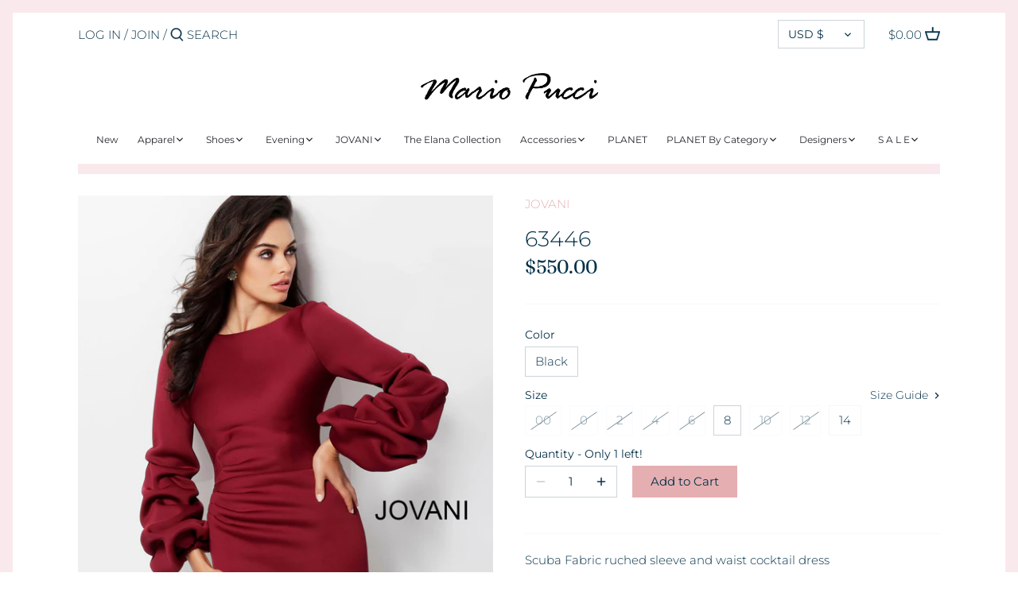

--- FILE ---
content_type: text/html; charset=utf-8
request_url: https://mariopucci.com/products/63446
body_size: 39891
content:
<!doctype html>
<html class="no-js" lang="en">
<head>
  <link rel="stylesheet" href="https://obscure-escarpment-2240.herokuapp.com/stylesheets/bcpo-front.css">
  <script>var bcpo_product={"id":5450940940437,"title":"63446","handle":"63446","description":"Scuba Fabric ruched sleeve and waist cocktail dress","published_at":"2020-07-13T14:45:17-04:00","created_at":"2020-07-13T14:45:14-04:00","vendor":"JOVANI","type":"COCKTAIL DRESSES","tags":["shopbf10","size-14","size-8"],"price":55000,"price_min":55000,"price_max":55000,"available":true,"price_varies":false,"compare_at_price":null,"compare_at_price_min":0,"compare_at_price_max":0,"compare_at_price_varies":false,"variants":[{"id":35176426766485,"title":"Black \/ 00","option1":"Black","option2":"00","option3":null,"sku":"P2775S","requires_shipping":true,"taxable":true,"featured_image":null,"available":false,"name":"63446 - Black \/ 00","public_title":"Black \/ 00","options":["Black","00"],"price":55000,"weight":454,"compare_at_price":null,"inventory_management":"shopify","barcode":"26766485","requires_selling_plan":false,"selling_plan_allocations":[]},{"id":35176426799253,"title":"Black \/ 0","option1":"Black","option2":"0","option3":null,"sku":"P2776S","requires_shipping":true,"taxable":true,"featured_image":null,"available":false,"name":"63446 - Black \/ 0","public_title":"Black \/ 0","options":["Black","0"],"price":55000,"weight":454,"compare_at_price":null,"inventory_management":"shopify","barcode":"26799253","requires_selling_plan":false,"selling_plan_allocations":[]},{"id":35176426832021,"title":"Black \/ 2","option1":"Black","option2":"2","option3":null,"sku":"P2777S","requires_shipping":true,"taxable":true,"featured_image":null,"available":false,"name":"63446 - Black \/ 2","public_title":"Black \/ 2","options":["Black","2"],"price":55000,"weight":454,"compare_at_price":null,"inventory_management":"shopify","barcode":"26832021","requires_selling_plan":false,"selling_plan_allocations":[]},{"id":35176426864789,"title":"Black \/ 4","option1":"Black","option2":"4","option3":null,"sku":"P2778S","requires_shipping":true,"taxable":true,"featured_image":null,"available":false,"name":"63446 - Black \/ 4","public_title":"Black \/ 4","options":["Black","4"],"price":55000,"weight":454,"compare_at_price":null,"inventory_management":"shopify","barcode":"26864789","requires_selling_plan":false,"selling_plan_allocations":[]},{"id":35176426897557,"title":"Black \/ 6","option1":"Black","option2":"6","option3":null,"sku":"P2779S","requires_shipping":true,"taxable":true,"featured_image":null,"available":false,"name":"63446 - Black \/ 6","public_title":"Black \/ 6","options":["Black","6"],"price":55000,"weight":454,"compare_at_price":null,"inventory_management":"shopify","barcode":"26897557","requires_selling_plan":false,"selling_plan_allocations":[]},{"id":35176426930325,"title":"Black \/ 8","option1":"Black","option2":"8","option3":null,"sku":"P2780S","requires_shipping":true,"taxable":true,"featured_image":null,"available":true,"name":"63446 - Black \/ 8","public_title":"Black \/ 8","options":["Black","8"],"price":55000,"weight":454,"compare_at_price":null,"inventory_management":"shopify","barcode":"26930325","requires_selling_plan":false,"selling_plan_allocations":[]},{"id":35176426963093,"title":"Black \/ 10","option1":"Black","option2":"10","option3":null,"sku":"P2781S","requires_shipping":true,"taxable":true,"featured_image":null,"available":false,"name":"63446 - Black \/ 10","public_title":"Black \/ 10","options":["Black","10"],"price":55000,"weight":454,"compare_at_price":null,"inventory_management":"shopify","barcode":"26963093","requires_selling_plan":false,"selling_plan_allocations":[]},{"id":35176426995861,"title":"Black \/ 12","option1":"Black","option2":"12","option3":null,"sku":"P2782S","requires_shipping":true,"taxable":true,"featured_image":null,"available":false,"name":"63446 - Black \/ 12","public_title":"Black \/ 12","options":["Black","12"],"price":55000,"weight":454,"compare_at_price":null,"inventory_management":"shopify","barcode":"26995861","requires_selling_plan":false,"selling_plan_allocations":[]},{"id":35176427028629,"title":"Black \/ 14","option1":"Black","option2":"14","option3":null,"sku":"P2783S","requires_shipping":true,"taxable":true,"featured_image":null,"available":true,"name":"63446 - Black \/ 14","public_title":"Black \/ 14","options":["Black","14"],"price":55000,"weight":454,"compare_at_price":null,"inventory_management":"shopify","barcode":"27028629","requires_selling_plan":false,"selling_plan_allocations":[]}],"images":["\/\/mariopucci.com\/cdn\/shop\/products\/63446A_BACK.jpg?v=1596128372","\/\/mariopucci.com\/cdn\/shop\/products\/63446-Wine-1_800x_87f39bdb-2b22-4a16-9c99-7dc3f54e14aa.jpg?v=1596128372"],"featured_image":"\/\/mariopucci.com\/cdn\/shop\/products\/63446A_BACK.jpg?v=1596128372","options":["Color","Size"],"media":[{"alt":null,"id":10408773353621,"position":1,"preview_image":{"aspect_ratio":0.733,"height":1500,"width":1100,"src":"\/\/mariopucci.com\/cdn\/shop\/products\/63446A_BACK.jpg?v=1596128372"},"aspect_ratio":0.733,"height":1500,"media_type":"image","src":"\/\/mariopucci.com\/cdn\/shop\/products\/63446A_BACK.jpg?v=1596128372","width":1100},{"alt":null,"id":10184659468437,"position":2,"preview_image":{"aspect_ratio":0.694,"height":1440,"width":1000,"src":"\/\/mariopucci.com\/cdn\/shop\/products\/63446-Wine-1_800x_87f39bdb-2b22-4a16-9c99-7dc3f54e14aa.jpg?v=1596128372"},"aspect_ratio":0.694,"height":1440,"media_type":"image","src":"\/\/mariopucci.com\/cdn\/shop\/products\/63446-Wine-1_800x_87f39bdb-2b22-4a16-9c99-7dc3f54e14aa.jpg?v=1596128372","width":1000}],"requires_selling_plan":false,"selling_plan_groups":[],"content":"Scuba Fabric ruched sleeve and waist cocktail dress"};  var bcpo_settings={"fallback":"buttons","auto_select":"off","load_main_image":"on","border_style":"round","tooltips":"show","sold_out_style":"crossed-out","theme":"light","jumbo_colors":"off","jumbo_images":"off","circle_swatches":"","inventory_style":"amazon","override_ajax":"on","money_format2":"${{amount}} USD","money_format_without_currency":"${{amount}}","show_currency":"off","global_auto_image_options":"Color","global_color_options":"Color","global_colors":[{"key":"Sienna","value":"b5323f"},{"key":"Mulberry","value":"4b387b"},{"key":"Lagoon","value":"0a354e"},{"key":"Whiskey","value":"995214"},{"key":"Raisin","value":"332f37"},{"key":"Midnight","value":"232639"},{"key":"Black","value":"000000"},{"key":"Truffle","value":"463934"},{"key":"White","value":"ffffff"},{"key":"Chartreuse","value":"b79c47"},{"key":"Canary","value":"e5c85d"},{"key":"Fuchsia","value":"de4f8d"},{"key":"Creamsicle","value":"f7836c"},{"key":"Candy","value":"e5b9d6"},{"key":"Electric Pool","value":"0cbdff"},{"key":"Ash","value":"a79f9e"},{"key":"Citron","value":"ecee2c"},{"key":"Tomato","value":"ee4e27"}],"shop_currency":"USD"};var inventory_quantity = [];inventory_quantity.push(0);inventory_quantity.push(0);inventory_quantity.push(0);inventory_quantity.push(0);inventory_quantity.push(0);inventory_quantity.push(1);inventory_quantity.push(0);inventory_quantity.push(0);inventory_quantity.push(1);if(bcpo_product) { for (var i = 0; i < bcpo_product.variants.length; i += 1) { bcpo_product.variants[i].inventory_quantity = inventory_quantity[i]; }}window.bcpo = window.bcpo || {}; bcpo.cart = {"note":null,"attributes":{},"original_total_price":0,"total_price":0,"total_discount":0,"total_weight":0.0,"item_count":0,"items":[],"requires_shipping":false,"currency":"USD","items_subtotal_price":0,"cart_level_discount_applications":[],"checkout_charge_amount":0}; bcpo.ogFormData = FormData;</script>
  <script>if (window.bcpo) bcpo.disabled = true;</script>

    
    
  <!-- Canopy 2.11.7 -->
  <meta charset="utf-8" />
  <meta name="viewport" content="width=device-width,initial-scale=1.0" />
  <meta name="theme-color" content="#e5afb2">
  <meta http-equiv="X-UA-Compatible" content="IE=edge,chrome=1">

  

  <title>
  63446 &ndash; Mario Pucci
  </title>

  
  <meta name="description" content="Scuba Fabric ruched sleeve and waist cocktail dress" />
  

  <link rel="canonical" href="https://mariopucci.com/products/63446" />

  


<meta property="og:site_name" content="Mario Pucci">
<meta property="og:url" content="https://mariopucci.com/products/63446">
<meta property="og:title" content="63446">
<meta property="og:type" content="product">
<meta property="og:description" content="Scuba Fabric ruched sleeve and waist cocktail dress">

  <meta property="og:price:amount" content="550.00">
  <meta property="og:price:currency" content="USD">

<meta property="og:image" content="http://mariopucci.com/cdn/shop/products/63446A_BACK_1200x1200.jpg?v=1596128372">
      <meta property="og:image:width" content="1100">
      <meta property="og:image:height" content="1500">
    <meta property="og:image" content="http://mariopucci.com/cdn/shop/products/63446-Wine-1_800x_87f39bdb-2b22-4a16-9c99-7dc3f54e14aa_1200x1200.jpg?v=1596128372">
      <meta property="og:image:width" content="1000">
      <meta property="og:image:height" content="1440">
    
<meta property="og:image:secure_url" content="https://mariopucci.com/cdn/shop/products/63446A_BACK_1200x1200.jpg?v=1596128372"><meta property="og:image:secure_url" content="https://mariopucci.com/cdn/shop/products/63446-Wine-1_800x_87f39bdb-2b22-4a16-9c99-7dc3f54e14aa_1200x1200.jpg?v=1596128372">


<meta name="twitter:card" content="summary_large_image">
<meta name="twitter:title" content="63446">
<meta name="twitter:description" content="Scuba Fabric ruched sleeve and waist cocktail dress">


  <link href="//mariopucci.com/cdn/shop/t/3/assets/styles.css?v=83565894545624460071763583928" rel="stylesheet" type="text/css" media="all" />

  <script src="//ajax.googleapis.com/ajax/libs/jquery/1.9.1/jquery.min.js" type="text/javascript"></script>
  <script>
    document.documentElement.className = document.documentElement.className.replace('no-js', '');
    window.theme = window.theme || {};
    theme.jQuery = jQuery;
    theme.money_format = "${{amount}}";
    theme.customerIsLoggedIn = false;
    theme.shippingCalcMoneyFormat = "${{amount}} USD";
    theme.cartType = "page";

    theme.strings = {
      previous: "Previous",
      next: "Next",
      close: "Close",
      addressError: "Error looking up that address",
      addressNoResults: "No results for that address",
      addressQueryLimit: "You have exceeded the Google API usage limit. Consider upgrading to a \u003ca href=\"https:\/\/developers.google.com\/maps\/premium\/usage-limits\"\u003ePremium Plan\u003c\/a\u003e.",
      authError: "There was a problem authenticating your Google Maps API Key.",
      shippingCalcSubmitButton: "Calculate shipping",
      shippingCalcSubmitButtonDisabled: "Calculating...",
      infiniteScrollLoadingImg: "\/\/mariopucci.com\/cdn\/shop\/t\/3\/assets\/loading.gif?v=115678512110750922101630435051",
      infiniteScrollCollectionLoading: "Loading more items...",
      infiniteScrollCollectionFinishedMsg : "No more items",
      infiniteScrollBlogLoading: "Loading more articles...",
      infiniteScrollBlogFinishedMsg : "No more articles",
      blogsShowTags: "Show tags",
      priceNonExistent: "Unavailable",
      buttonDefault: "Add to Cart",
      buttonNoStock: "Out of stock",
      buttonNoVariant: "Unavailable",
      unitPriceSeparator: " \/ ",
      onlyXLeft: "Only [[ quantity ]] left!",
      productAddingToCart: "Adding",
      productAddedToCart: "Added",
      quickbuyAdded: "Added to cart",
      cartSummary: "View cart",
      cartContinue: "Continue shopping",
      colorBoxPrevious: "Previous",
      colorBoxNext: "Next",
      colorBoxClose: "Close"
    };

    theme.routes = {
      root_url: '/',
      account_url: '/account',
      account_login_url: '/account/login',
      account_logout_url: '/account/logout',
      account_recover_url: '/account/recover',
      account_register_url: '/account/register',
      account_addresses_url: '/account/addresses',
      collections_url: '/collections',
      all_products_collection_url: '/collections/all',
      search_url: '/search',
      cart_url: '/cart',
      cart_add_url: '/cart/add',
      cart_change_url: '/cart/change',
      cart_clear_url: '/cart/clear'
    };

    theme.scripts = {
        masonry: "\/\/mariopucci.com\/cdn\/shop\/t\/3\/assets\/masonry.v3.2.2.min.js?v=169641371380462594081630435051",
        jqueryInfiniteScroll: "\/\/mariopucci.com\/cdn\/shop\/t\/3\/assets\/jquery.infinitescroll.2.1.0.min.js?v=154868730476094579131630435050",
        underscore: "\/\/cdnjs.cloudflare.com\/ajax\/libs\/underscore.js\/1.6.0\/underscore-min.js",
        shopifyCommon: "\/\/mariopucci.com\/cdn\/shopifycloud\/storefront\/assets\/themes_support\/shopify_common-5f594365.js",
        jqueryCart: "\/\/mariopucci.com\/cdn\/shop\/t\/3\/assets\/shipping-calculator.v1.0.min.js?v=156283615219060590411630435052"
    };
  </script>

  <script>window.performance && window.performance.mark && window.performance.mark('shopify.content_for_header.start');</script><meta id="shopify-digital-wallet" name="shopify-digital-wallet" content="/42302832789/digital_wallets/dialog">
<meta name="shopify-checkout-api-token" content="60697eeae79c093b1c8cb5b4611586f7">
<meta id="in-context-paypal-metadata" data-shop-id="42302832789" data-venmo-supported="false" data-environment="production" data-locale="en_US" data-paypal-v4="true" data-currency="USD">
<link rel="alternate" type="application/json+oembed" href="https://mariopucci.com/products/63446.oembed">
<script async="async" src="/checkouts/internal/preloads.js?locale=en-US"></script>
<link rel="preconnect" href="https://shop.app" crossorigin="anonymous">
<script async="async" src="https://shop.app/checkouts/internal/preloads.js?locale=en-US&shop_id=42302832789" crossorigin="anonymous"></script>
<script id="apple-pay-shop-capabilities" type="application/json">{"shopId":42302832789,"countryCode":"US","currencyCode":"USD","merchantCapabilities":["supports3DS"],"merchantId":"gid:\/\/shopify\/Shop\/42302832789","merchantName":"Mario Pucci","requiredBillingContactFields":["postalAddress","email","phone"],"requiredShippingContactFields":["postalAddress","email","phone"],"shippingType":"shipping","supportedNetworks":["visa","masterCard","amex","discover","elo","jcb"],"total":{"type":"pending","label":"Mario Pucci","amount":"1.00"},"shopifyPaymentsEnabled":true,"supportsSubscriptions":true}</script>
<script id="shopify-features" type="application/json">{"accessToken":"60697eeae79c093b1c8cb5b4611586f7","betas":["rich-media-storefront-analytics"],"domain":"mariopucci.com","predictiveSearch":true,"shopId":42302832789,"locale":"en"}</script>
<script>var Shopify = Shopify || {};
Shopify.shop = "mariopucci.myshopify.com";
Shopify.locale = "en";
Shopify.currency = {"active":"USD","rate":"1.0"};
Shopify.country = "US";
Shopify.theme = {"name":"Canopy with Installments message","id":126573740201,"schema_name":"Canopy","schema_version":"2.11.7","theme_store_id":732,"role":"main"};
Shopify.theme.handle = "null";
Shopify.theme.style = {"id":null,"handle":null};
Shopify.cdnHost = "mariopucci.com/cdn";
Shopify.routes = Shopify.routes || {};
Shopify.routes.root = "/";</script>
<script type="module">!function(o){(o.Shopify=o.Shopify||{}).modules=!0}(window);</script>
<script>!function(o){function n(){var o=[];function n(){o.push(Array.prototype.slice.apply(arguments))}return n.q=o,n}var t=o.Shopify=o.Shopify||{};t.loadFeatures=n(),t.autoloadFeatures=n()}(window);</script>
<script>
  window.ShopifyPay = window.ShopifyPay || {};
  window.ShopifyPay.apiHost = "shop.app\/pay";
  window.ShopifyPay.redirectState = null;
</script>
<script id="shop-js-analytics" type="application/json">{"pageType":"product"}</script>
<script defer="defer" async type="module" src="//mariopucci.com/cdn/shopifycloud/shop-js/modules/v2/client.init-shop-cart-sync_BdyHc3Nr.en.esm.js"></script>
<script defer="defer" async type="module" src="//mariopucci.com/cdn/shopifycloud/shop-js/modules/v2/chunk.common_Daul8nwZ.esm.js"></script>
<script type="module">
  await import("//mariopucci.com/cdn/shopifycloud/shop-js/modules/v2/client.init-shop-cart-sync_BdyHc3Nr.en.esm.js");
await import("//mariopucci.com/cdn/shopifycloud/shop-js/modules/v2/chunk.common_Daul8nwZ.esm.js");

  window.Shopify.SignInWithShop?.initShopCartSync?.({"fedCMEnabled":true,"windoidEnabled":true});

</script>
<script defer="defer" async type="module" src="//mariopucci.com/cdn/shopifycloud/shop-js/modules/v2/client.payment-terms_MV4M3zvL.en.esm.js"></script>
<script defer="defer" async type="module" src="//mariopucci.com/cdn/shopifycloud/shop-js/modules/v2/chunk.common_Daul8nwZ.esm.js"></script>
<script defer="defer" async type="module" src="//mariopucci.com/cdn/shopifycloud/shop-js/modules/v2/chunk.modal_CQq8HTM6.esm.js"></script>
<script type="module">
  await import("//mariopucci.com/cdn/shopifycloud/shop-js/modules/v2/client.payment-terms_MV4M3zvL.en.esm.js");
await import("//mariopucci.com/cdn/shopifycloud/shop-js/modules/v2/chunk.common_Daul8nwZ.esm.js");
await import("//mariopucci.com/cdn/shopifycloud/shop-js/modules/v2/chunk.modal_CQq8HTM6.esm.js");

  
</script>
<script>
  window.Shopify = window.Shopify || {};
  if (!window.Shopify.featureAssets) window.Shopify.featureAssets = {};
  window.Shopify.featureAssets['shop-js'] = {"shop-cart-sync":["modules/v2/client.shop-cart-sync_QYOiDySF.en.esm.js","modules/v2/chunk.common_Daul8nwZ.esm.js"],"init-fed-cm":["modules/v2/client.init-fed-cm_DchLp9rc.en.esm.js","modules/v2/chunk.common_Daul8nwZ.esm.js"],"shop-button":["modules/v2/client.shop-button_OV7bAJc5.en.esm.js","modules/v2/chunk.common_Daul8nwZ.esm.js"],"init-windoid":["modules/v2/client.init-windoid_DwxFKQ8e.en.esm.js","modules/v2/chunk.common_Daul8nwZ.esm.js"],"shop-cash-offers":["modules/v2/client.shop-cash-offers_DWtL6Bq3.en.esm.js","modules/v2/chunk.common_Daul8nwZ.esm.js","modules/v2/chunk.modal_CQq8HTM6.esm.js"],"shop-toast-manager":["modules/v2/client.shop-toast-manager_CX9r1SjA.en.esm.js","modules/v2/chunk.common_Daul8nwZ.esm.js"],"init-shop-email-lookup-coordinator":["modules/v2/client.init-shop-email-lookup-coordinator_UhKnw74l.en.esm.js","modules/v2/chunk.common_Daul8nwZ.esm.js"],"pay-button":["modules/v2/client.pay-button_DzxNnLDY.en.esm.js","modules/v2/chunk.common_Daul8nwZ.esm.js"],"avatar":["modules/v2/client.avatar_BTnouDA3.en.esm.js"],"init-shop-cart-sync":["modules/v2/client.init-shop-cart-sync_BdyHc3Nr.en.esm.js","modules/v2/chunk.common_Daul8nwZ.esm.js"],"shop-login-button":["modules/v2/client.shop-login-button_D8B466_1.en.esm.js","modules/v2/chunk.common_Daul8nwZ.esm.js","modules/v2/chunk.modal_CQq8HTM6.esm.js"],"init-customer-accounts-sign-up":["modules/v2/client.init-customer-accounts-sign-up_C8fpPm4i.en.esm.js","modules/v2/client.shop-login-button_D8B466_1.en.esm.js","modules/v2/chunk.common_Daul8nwZ.esm.js","modules/v2/chunk.modal_CQq8HTM6.esm.js"],"init-shop-for-new-customer-accounts":["modules/v2/client.init-shop-for-new-customer-accounts_CVTO0Ztu.en.esm.js","modules/v2/client.shop-login-button_D8B466_1.en.esm.js","modules/v2/chunk.common_Daul8nwZ.esm.js","modules/v2/chunk.modal_CQq8HTM6.esm.js"],"init-customer-accounts":["modules/v2/client.init-customer-accounts_dRgKMfrE.en.esm.js","modules/v2/client.shop-login-button_D8B466_1.en.esm.js","modules/v2/chunk.common_Daul8nwZ.esm.js","modules/v2/chunk.modal_CQq8HTM6.esm.js"],"shop-follow-button":["modules/v2/client.shop-follow-button_CkZpjEct.en.esm.js","modules/v2/chunk.common_Daul8nwZ.esm.js","modules/v2/chunk.modal_CQq8HTM6.esm.js"],"lead-capture":["modules/v2/client.lead-capture_BntHBhfp.en.esm.js","modules/v2/chunk.common_Daul8nwZ.esm.js","modules/v2/chunk.modal_CQq8HTM6.esm.js"],"checkout-modal":["modules/v2/client.checkout-modal_CfxcYbTm.en.esm.js","modules/v2/chunk.common_Daul8nwZ.esm.js","modules/v2/chunk.modal_CQq8HTM6.esm.js"],"shop-login":["modules/v2/client.shop-login_Da4GZ2H6.en.esm.js","modules/v2/chunk.common_Daul8nwZ.esm.js","modules/v2/chunk.modal_CQq8HTM6.esm.js"],"payment-terms":["modules/v2/client.payment-terms_MV4M3zvL.en.esm.js","modules/v2/chunk.common_Daul8nwZ.esm.js","modules/v2/chunk.modal_CQq8HTM6.esm.js"]};
</script>
<script>(function() {
  var isLoaded = false;
  function asyncLoad() {
    if (isLoaded) return;
    isLoaded = true;
    var urls = ["https:\/\/obscure-escarpment-2240.herokuapp.com\/js\/best_custom_product_options.js?shop=mariopucci.myshopify.com","https:\/\/d10lpsik1i8c69.cloudfront.net\/w.js?shop=mariopucci.myshopify.com","https:\/\/chimpstatic.com\/mcjs-connected\/js\/users\/6a7576252a41cdd23c9b8d70e\/79e64124d616069b886d94cea.js?shop=mariopucci.myshopify.com","https:\/\/static-us.afterpay.com\/shopify\/afterpay-attract\/afterpay-attract-widget.js?shop=mariopucci.myshopify.com","https:\/\/getwinback.com\/new-winback\/assets\/js\/winback.js?shop=mariopucci.myshopify.com","https:\/\/cdn.shopify.com\/s\/files\/1\/0423\/0283\/2789\/t\/3\/assets\/globo.options.init.js?v=1637604245\u0026shop=mariopucci.myshopify.com","https:\/\/sp-micro-next.b-cdn.net\/sp-micro.umd.js?shop=mariopucci.myshopify.com"];
    for (var i = 0; i < urls.length; i++) {
      var s = document.createElement('script');
      s.type = 'text/javascript';
      s.async = true;
      s.src = urls[i];
      var x = document.getElementsByTagName('script')[0];
      x.parentNode.insertBefore(s, x);
    }
  };
  if(window.attachEvent) {
    window.attachEvent('onload', asyncLoad);
  } else {
    window.addEventListener('load', asyncLoad, false);
  }
})();</script>
<script id="__st">var __st={"a":42302832789,"offset":-18000,"reqid":"a9b6cff1-b522-4831-9a61-be336ebe8ebf-1768974306","pageurl":"mariopucci.com\/products\/63446","u":"873db88bf4f8","p":"product","rtyp":"product","rid":5450940940437};</script>
<script>window.ShopifyPaypalV4VisibilityTracking = true;</script>
<script id="captcha-bootstrap">!function(){'use strict';const t='contact',e='account',n='new_comment',o=[[t,t],['blogs',n],['comments',n],[t,'customer']],c=[[e,'customer_login'],[e,'guest_login'],[e,'recover_customer_password'],[e,'create_customer']],r=t=>t.map((([t,e])=>`form[action*='/${t}']:not([data-nocaptcha='true']) input[name='form_type'][value='${e}']`)).join(','),a=t=>()=>t?[...document.querySelectorAll(t)].map((t=>t.form)):[];function s(){const t=[...o],e=r(t);return a(e)}const i='password',u='form_key',d=['recaptcha-v3-token','g-recaptcha-response','h-captcha-response',i],f=()=>{try{return window.sessionStorage}catch{return}},m='__shopify_v',_=t=>t.elements[u];function p(t,e,n=!1){try{const o=window.sessionStorage,c=JSON.parse(o.getItem(e)),{data:r}=function(t){const{data:e,action:n}=t;return t[m]||n?{data:e,action:n}:{data:t,action:n}}(c);for(const[e,n]of Object.entries(r))t.elements[e]&&(t.elements[e].value=n);n&&o.removeItem(e)}catch(o){console.error('form repopulation failed',{error:o})}}const l='form_type',E='cptcha';function T(t){t.dataset[E]=!0}const w=window,h=w.document,L='Shopify',v='ce_forms',y='captcha';let A=!1;((t,e)=>{const n=(g='f06e6c50-85a8-45c8-87d0-21a2b65856fe',I='https://cdn.shopify.com/shopifycloud/storefront-forms-hcaptcha/ce_storefront_forms_captcha_hcaptcha.v1.5.2.iife.js',D={infoText:'Protected by hCaptcha',privacyText:'Privacy',termsText:'Terms'},(t,e,n)=>{const o=w[L][v],c=o.bindForm;if(c)return c(t,g,e,D).then(n);var r;o.q.push([[t,g,e,D],n]),r=I,A||(h.body.append(Object.assign(h.createElement('script'),{id:'captcha-provider',async:!0,src:r})),A=!0)});var g,I,D;w[L]=w[L]||{},w[L][v]=w[L][v]||{},w[L][v].q=[],w[L][y]=w[L][y]||{},w[L][y].protect=function(t,e){n(t,void 0,e),T(t)},Object.freeze(w[L][y]),function(t,e,n,w,h,L){const[v,y,A,g]=function(t,e,n){const i=e?o:[],u=t?c:[],d=[...i,...u],f=r(d),m=r(i),_=r(d.filter((([t,e])=>n.includes(e))));return[a(f),a(m),a(_),s()]}(w,h,L),I=t=>{const e=t.target;return e instanceof HTMLFormElement?e:e&&e.form},D=t=>v().includes(t);t.addEventListener('submit',(t=>{const e=I(t);if(!e)return;const n=D(e)&&!e.dataset.hcaptchaBound&&!e.dataset.recaptchaBound,o=_(e),c=g().includes(e)&&(!o||!o.value);(n||c)&&t.preventDefault(),c&&!n&&(function(t){try{if(!f())return;!function(t){const e=f();if(!e)return;const n=_(t);if(!n)return;const o=n.value;o&&e.removeItem(o)}(t);const e=Array.from(Array(32),(()=>Math.random().toString(36)[2])).join('');!function(t,e){_(t)||t.append(Object.assign(document.createElement('input'),{type:'hidden',name:u})),t.elements[u].value=e}(t,e),function(t,e){const n=f();if(!n)return;const o=[...t.querySelectorAll(`input[type='${i}']`)].map((({name:t})=>t)),c=[...d,...o],r={};for(const[a,s]of new FormData(t).entries())c.includes(a)||(r[a]=s);n.setItem(e,JSON.stringify({[m]:1,action:t.action,data:r}))}(t,e)}catch(e){console.error('failed to persist form',e)}}(e),e.submit())}));const S=(t,e)=>{t&&!t.dataset[E]&&(n(t,e.some((e=>e===t))),T(t))};for(const o of['focusin','change'])t.addEventListener(o,(t=>{const e=I(t);D(e)&&S(e,y())}));const B=e.get('form_key'),M=e.get(l),P=B&&M;t.addEventListener('DOMContentLoaded',(()=>{const t=y();if(P)for(const e of t)e.elements[l].value===M&&p(e,B);[...new Set([...A(),...v().filter((t=>'true'===t.dataset.shopifyCaptcha))])].forEach((e=>S(e,t)))}))}(h,new URLSearchParams(w.location.search),n,t,e,['guest_login'])})(!0,!0)}();</script>
<script integrity="sha256-4kQ18oKyAcykRKYeNunJcIwy7WH5gtpwJnB7kiuLZ1E=" data-source-attribution="shopify.loadfeatures" defer="defer" src="//mariopucci.com/cdn/shopifycloud/storefront/assets/storefront/load_feature-a0a9edcb.js" crossorigin="anonymous"></script>
<script crossorigin="anonymous" defer="defer" src="//mariopucci.com/cdn/shopifycloud/storefront/assets/shopify_pay/storefront-65b4c6d7.js?v=20250812"></script>
<script data-source-attribution="shopify.dynamic_checkout.dynamic.init">var Shopify=Shopify||{};Shopify.PaymentButton=Shopify.PaymentButton||{isStorefrontPortableWallets:!0,init:function(){window.Shopify.PaymentButton.init=function(){};var t=document.createElement("script");t.src="https://mariopucci.com/cdn/shopifycloud/portable-wallets/latest/portable-wallets.en.js",t.type="module",document.head.appendChild(t)}};
</script>
<script data-source-attribution="shopify.dynamic_checkout.buyer_consent">
  function portableWalletsHideBuyerConsent(e){var t=document.getElementById("shopify-buyer-consent"),n=document.getElementById("shopify-subscription-policy-button");t&&n&&(t.classList.add("hidden"),t.setAttribute("aria-hidden","true"),n.removeEventListener("click",e))}function portableWalletsShowBuyerConsent(e){var t=document.getElementById("shopify-buyer-consent"),n=document.getElementById("shopify-subscription-policy-button");t&&n&&(t.classList.remove("hidden"),t.removeAttribute("aria-hidden"),n.addEventListener("click",e))}window.Shopify?.PaymentButton&&(window.Shopify.PaymentButton.hideBuyerConsent=portableWalletsHideBuyerConsent,window.Shopify.PaymentButton.showBuyerConsent=portableWalletsShowBuyerConsent);
</script>
<script data-source-attribution="shopify.dynamic_checkout.cart.bootstrap">document.addEventListener("DOMContentLoaded",(function(){function t(){return document.querySelector("shopify-accelerated-checkout-cart, shopify-accelerated-checkout")}if(t())Shopify.PaymentButton.init();else{new MutationObserver((function(e,n){t()&&(Shopify.PaymentButton.init(),n.disconnect())})).observe(document.body,{childList:!0,subtree:!0})}}));
</script>
<link id="shopify-accelerated-checkout-styles" rel="stylesheet" media="screen" href="https://mariopucci.com/cdn/shopifycloud/portable-wallets/latest/accelerated-checkout-backwards-compat.css" crossorigin="anonymous">
<style id="shopify-accelerated-checkout-cart">
        #shopify-buyer-consent {
  margin-top: 1em;
  display: inline-block;
  width: 100%;
}

#shopify-buyer-consent.hidden {
  display: none;
}

#shopify-subscription-policy-button {
  background: none;
  border: none;
  padding: 0;
  text-decoration: underline;
  font-size: inherit;
  cursor: pointer;
}

#shopify-subscription-policy-button::before {
  box-shadow: none;
}

      </style>
<script id="sections-script" data-sections="product-recommendations" defer="defer" src="//mariopucci.com/cdn/shop/t/3/compiled_assets/scripts.js?v=4408"></script>
<script>window.performance && window.performance.mark && window.performance.mark('shopify.content_for_header.end');</script>
  <script id="vopo-head">(function () { if (((document.documentElement.innerHTML.includes('asyncLoad') && !document.documentElement.innerHTML.includes('\/obscure' + '-escarpment-2240')) || (window.bcpo && bcpo.disabled)) && !window.location.href.match(/[&?]yesbcpo/)) return; var script = document.createElement('script'); script.src = "https://obscure-escarpment-2240.herokuapp.com/js/best_custom_product_options.js?shop=mariopucci.myshopify.com"; var vopoHead = document.getElementById('vopo-head'); vopoHead.parentNode.insertBefore(script, vopoHead); })();</script>

  <script>
    Shopify.money_format = "${{amount}}";
  </script>
<!--Gem_Page_Header_Script-->
    


<!--End_Gem_Page_Header_Script-->
<script src='//ajax.googleapis.com/ajax/libs/jquery/3.1.1/jquery.min.js'></script>
                                                <link href="//mariopucci.com/cdn/shop/t/3/assets/shoppable_instagram.css?v=148714459964360424401630435052" rel="stylesheet" type="text/css" media="all" />
  			<link rel='stylesheet' type='text/css' href='https://maxcdn.bootstrapcdn.com/font-awesome/4.7.0/css/font-awesome.min.css'>
              <script src='https://cdn.shopify.com/s/assets/external/app.js'></script>                        
              <script type='text/javascript'>
              ShopifyApp.ready(function(){
                ShopifyApp.Bar.loadingOff();
              });
            </script>
            <script type="text/javascript">
	
		var productVICHandle = '63446';
	
	var isCartPage = false;
	
</script>
<link href="//mariopucci.com/cdn/shop/t/3/assets/alert.css?v=135610300445096884681630435034" rel="stylesheet" type="text/css" media="all" />
<link href="//mariopucci.com/cdn/shop/t/3/assets/variants-in-catalog.css?v=106550182518350331731630435054" rel="stylesheet" type="text/css" media="all" />
<script src="//mariopucci.com/cdn/shop/t/3/assets/alert.js?v=10418052424899582361630435035" type="text/javascript"></script>
<script type="text/javascript">var show_type = '0';var combinations_or_variants = '1';var select_or_radio_combinations = '0';var select_or_radio = '0';var only_available_combinations = '0';var show_price_for_combination = '0';var show_variants_names = '1';var show_add_to_cart = '0';var show_product_count = '0';var add_to_cart_title = 'Add To Cart';var unavailable_title = 'Out Of Stock';var button_label_color = '#000000';var button_background_color = '#457da1';var mini_cart_path = '';var show_message = '0';var message_type = '0';var fixed_message_position = '0';var message_text = 'Product {LINKED_NAME} was successfully added to your shopping cart';var message_text_color = '#000000';var message_background_color = '#d4d4d4';var message_hide_time = '0';var message_font_size = '14';var change_images = '0';var change_prices = '1';var show_go_to_product = '0';var go_to_product_label = 'View Product';var button_go_to_product_label_color = '#000000';var button_go_to_product_background_color = '#457da1';var money_format = '$';var vic_money_format = '$@@amount&&';</script>
<link href="https://monorail-edge.shopifysvc.com" rel="dns-prefetch">
<script>(function(){if ("sendBeacon" in navigator && "performance" in window) {try {var session_token_from_headers = performance.getEntriesByType('navigation')[0].serverTiming.find(x => x.name == '_s').description;} catch {var session_token_from_headers = undefined;}var session_cookie_matches = document.cookie.match(/_shopify_s=([^;]*)/);var session_token_from_cookie = session_cookie_matches && session_cookie_matches.length === 2 ? session_cookie_matches[1] : "";var session_token = session_token_from_headers || session_token_from_cookie || "";function handle_abandonment_event(e) {var entries = performance.getEntries().filter(function(entry) {return /monorail-edge.shopifysvc.com/.test(entry.name);});if (!window.abandonment_tracked && entries.length === 0) {window.abandonment_tracked = true;var currentMs = Date.now();var navigation_start = performance.timing.navigationStart;var payload = {shop_id: 42302832789,url: window.location.href,navigation_start,duration: currentMs - navigation_start,session_token,page_type: "product"};window.navigator.sendBeacon("https://monorail-edge.shopifysvc.com/v1/produce", JSON.stringify({schema_id: "online_store_buyer_site_abandonment/1.1",payload: payload,metadata: {event_created_at_ms: currentMs,event_sent_at_ms: currentMs}}));}}window.addEventListener('pagehide', handle_abandonment_event);}}());</script>
<script id="web-pixels-manager-setup">(function e(e,d,r,n,o){if(void 0===o&&(o={}),!Boolean(null===(a=null===(i=window.Shopify)||void 0===i?void 0:i.analytics)||void 0===a?void 0:a.replayQueue)){var i,a;window.Shopify=window.Shopify||{};var t=window.Shopify;t.analytics=t.analytics||{};var s=t.analytics;s.replayQueue=[],s.publish=function(e,d,r){return s.replayQueue.push([e,d,r]),!0};try{self.performance.mark("wpm:start")}catch(e){}var l=function(){var e={modern:/Edge?\/(1{2}[4-9]|1[2-9]\d|[2-9]\d{2}|\d{4,})\.\d+(\.\d+|)|Firefox\/(1{2}[4-9]|1[2-9]\d|[2-9]\d{2}|\d{4,})\.\d+(\.\d+|)|Chrom(ium|e)\/(9{2}|\d{3,})\.\d+(\.\d+|)|(Maci|X1{2}).+ Version\/(15\.\d+|(1[6-9]|[2-9]\d|\d{3,})\.\d+)([,.]\d+|)( \(\w+\)|)( Mobile\/\w+|) Safari\/|Chrome.+OPR\/(9{2}|\d{3,})\.\d+\.\d+|(CPU[ +]OS|iPhone[ +]OS|CPU[ +]iPhone|CPU IPhone OS|CPU iPad OS)[ +]+(15[._]\d+|(1[6-9]|[2-9]\d|\d{3,})[._]\d+)([._]\d+|)|Android:?[ /-](13[3-9]|1[4-9]\d|[2-9]\d{2}|\d{4,})(\.\d+|)(\.\d+|)|Android.+Firefox\/(13[5-9]|1[4-9]\d|[2-9]\d{2}|\d{4,})\.\d+(\.\d+|)|Android.+Chrom(ium|e)\/(13[3-9]|1[4-9]\d|[2-9]\d{2}|\d{4,})\.\d+(\.\d+|)|SamsungBrowser\/([2-9]\d|\d{3,})\.\d+/,legacy:/Edge?\/(1[6-9]|[2-9]\d|\d{3,})\.\d+(\.\d+|)|Firefox\/(5[4-9]|[6-9]\d|\d{3,})\.\d+(\.\d+|)|Chrom(ium|e)\/(5[1-9]|[6-9]\d|\d{3,})\.\d+(\.\d+|)([\d.]+$|.*Safari\/(?![\d.]+ Edge\/[\d.]+$))|(Maci|X1{2}).+ Version\/(10\.\d+|(1[1-9]|[2-9]\d|\d{3,})\.\d+)([,.]\d+|)( \(\w+\)|)( Mobile\/\w+|) Safari\/|Chrome.+OPR\/(3[89]|[4-9]\d|\d{3,})\.\d+\.\d+|(CPU[ +]OS|iPhone[ +]OS|CPU[ +]iPhone|CPU IPhone OS|CPU iPad OS)[ +]+(10[._]\d+|(1[1-9]|[2-9]\d|\d{3,})[._]\d+)([._]\d+|)|Android:?[ /-](13[3-9]|1[4-9]\d|[2-9]\d{2}|\d{4,})(\.\d+|)(\.\d+|)|Mobile Safari.+OPR\/([89]\d|\d{3,})\.\d+\.\d+|Android.+Firefox\/(13[5-9]|1[4-9]\d|[2-9]\d{2}|\d{4,})\.\d+(\.\d+|)|Android.+Chrom(ium|e)\/(13[3-9]|1[4-9]\d|[2-9]\d{2}|\d{4,})\.\d+(\.\d+|)|Android.+(UC? ?Browser|UCWEB|U3)[ /]?(15\.([5-9]|\d{2,})|(1[6-9]|[2-9]\d|\d{3,})\.\d+)\.\d+|SamsungBrowser\/(5\.\d+|([6-9]|\d{2,})\.\d+)|Android.+MQ{2}Browser\/(14(\.(9|\d{2,})|)|(1[5-9]|[2-9]\d|\d{3,})(\.\d+|))(\.\d+|)|K[Aa][Ii]OS\/(3\.\d+|([4-9]|\d{2,})\.\d+)(\.\d+|)/},d=e.modern,r=e.legacy,n=navigator.userAgent;return n.match(d)?"modern":n.match(r)?"legacy":"unknown"}(),u="modern"===l?"modern":"legacy",c=(null!=n?n:{modern:"",legacy:""})[u],f=function(e){return[e.baseUrl,"/wpm","/b",e.hashVersion,"modern"===e.buildTarget?"m":"l",".js"].join("")}({baseUrl:d,hashVersion:r,buildTarget:u}),m=function(e){var d=e.version,r=e.bundleTarget,n=e.surface,o=e.pageUrl,i=e.monorailEndpoint;return{emit:function(e){var a=e.status,t=e.errorMsg,s=(new Date).getTime(),l=JSON.stringify({metadata:{event_sent_at_ms:s},events:[{schema_id:"web_pixels_manager_load/3.1",payload:{version:d,bundle_target:r,page_url:o,status:a,surface:n,error_msg:t},metadata:{event_created_at_ms:s}}]});if(!i)return console&&console.warn&&console.warn("[Web Pixels Manager] No Monorail endpoint provided, skipping logging."),!1;try{return self.navigator.sendBeacon.bind(self.navigator)(i,l)}catch(e){}var u=new XMLHttpRequest;try{return u.open("POST",i,!0),u.setRequestHeader("Content-Type","text/plain"),u.send(l),!0}catch(e){return console&&console.warn&&console.warn("[Web Pixels Manager] Got an unhandled error while logging to Monorail."),!1}}}}({version:r,bundleTarget:l,surface:e.surface,pageUrl:self.location.href,monorailEndpoint:e.monorailEndpoint});try{o.browserTarget=l,function(e){var d=e.src,r=e.async,n=void 0===r||r,o=e.onload,i=e.onerror,a=e.sri,t=e.scriptDataAttributes,s=void 0===t?{}:t,l=document.createElement("script"),u=document.querySelector("head"),c=document.querySelector("body");if(l.async=n,l.src=d,a&&(l.integrity=a,l.crossOrigin="anonymous"),s)for(var f in s)if(Object.prototype.hasOwnProperty.call(s,f))try{l.dataset[f]=s[f]}catch(e){}if(o&&l.addEventListener("load",o),i&&l.addEventListener("error",i),u)u.appendChild(l);else{if(!c)throw new Error("Did not find a head or body element to append the script");c.appendChild(l)}}({src:f,async:!0,onload:function(){if(!function(){var e,d;return Boolean(null===(d=null===(e=window.Shopify)||void 0===e?void 0:e.analytics)||void 0===d?void 0:d.initialized)}()){var d=window.webPixelsManager.init(e)||void 0;if(d){var r=window.Shopify.analytics;r.replayQueue.forEach((function(e){var r=e[0],n=e[1],o=e[2];d.publishCustomEvent(r,n,o)})),r.replayQueue=[],r.publish=d.publishCustomEvent,r.visitor=d.visitor,r.initialized=!0}}},onerror:function(){return m.emit({status:"failed",errorMsg:"".concat(f," has failed to load")})},sri:function(e){var d=/^sha384-[A-Za-z0-9+/=]+$/;return"string"==typeof e&&d.test(e)}(c)?c:"",scriptDataAttributes:o}),m.emit({status:"loading"})}catch(e){m.emit({status:"failed",errorMsg:(null==e?void 0:e.message)||"Unknown error"})}}})({shopId: 42302832789,storefrontBaseUrl: "https://mariopucci.com",extensionsBaseUrl: "https://extensions.shopifycdn.com/cdn/shopifycloud/web-pixels-manager",monorailEndpoint: "https://monorail-edge.shopifysvc.com/unstable/produce_batch",surface: "storefront-renderer",enabledBetaFlags: ["2dca8a86"],webPixelsConfigList: [{"id":"179699947","configuration":"{\"pixel_id\":\"305427000560080\",\"pixel_type\":\"facebook_pixel\",\"metaapp_system_user_token\":\"-\"}","eventPayloadVersion":"v1","runtimeContext":"OPEN","scriptVersion":"ca16bc87fe92b6042fbaa3acc2fbdaa6","type":"APP","apiClientId":2329312,"privacyPurposes":["ANALYTICS","MARKETING","SALE_OF_DATA"],"dataSharingAdjustments":{"protectedCustomerApprovalScopes":["read_customer_address","read_customer_email","read_customer_name","read_customer_personal_data","read_customer_phone"]}},{"id":"69894379","eventPayloadVersion":"v1","runtimeContext":"LAX","scriptVersion":"1","type":"CUSTOM","privacyPurposes":["ANALYTICS"],"name":"Google Analytics tag (migrated)"},{"id":"shopify-app-pixel","configuration":"{}","eventPayloadVersion":"v1","runtimeContext":"STRICT","scriptVersion":"0450","apiClientId":"shopify-pixel","type":"APP","privacyPurposes":["ANALYTICS","MARKETING"]},{"id":"shopify-custom-pixel","eventPayloadVersion":"v1","runtimeContext":"LAX","scriptVersion":"0450","apiClientId":"shopify-pixel","type":"CUSTOM","privacyPurposes":["ANALYTICS","MARKETING"]}],isMerchantRequest: false,initData: {"shop":{"name":"Mario Pucci","paymentSettings":{"currencyCode":"USD"},"myshopifyDomain":"mariopucci.myshopify.com","countryCode":"US","storefrontUrl":"https:\/\/mariopucci.com"},"customer":null,"cart":null,"checkout":null,"productVariants":[{"price":{"amount":550.0,"currencyCode":"USD"},"product":{"title":"63446","vendor":"JOVANI","id":"5450940940437","untranslatedTitle":"63446","url":"\/products\/63446","type":"COCKTAIL DRESSES"},"id":"35176426766485","image":{"src":"\/\/mariopucci.com\/cdn\/shop\/products\/63446A_BACK.jpg?v=1596128372"},"sku":"P2775S","title":"Black \/ 00","untranslatedTitle":"Black \/ 00"},{"price":{"amount":550.0,"currencyCode":"USD"},"product":{"title":"63446","vendor":"JOVANI","id":"5450940940437","untranslatedTitle":"63446","url":"\/products\/63446","type":"COCKTAIL DRESSES"},"id":"35176426799253","image":{"src":"\/\/mariopucci.com\/cdn\/shop\/products\/63446A_BACK.jpg?v=1596128372"},"sku":"P2776S","title":"Black \/ 0","untranslatedTitle":"Black \/ 0"},{"price":{"amount":550.0,"currencyCode":"USD"},"product":{"title":"63446","vendor":"JOVANI","id":"5450940940437","untranslatedTitle":"63446","url":"\/products\/63446","type":"COCKTAIL DRESSES"},"id":"35176426832021","image":{"src":"\/\/mariopucci.com\/cdn\/shop\/products\/63446A_BACK.jpg?v=1596128372"},"sku":"P2777S","title":"Black \/ 2","untranslatedTitle":"Black \/ 2"},{"price":{"amount":550.0,"currencyCode":"USD"},"product":{"title":"63446","vendor":"JOVANI","id":"5450940940437","untranslatedTitle":"63446","url":"\/products\/63446","type":"COCKTAIL DRESSES"},"id":"35176426864789","image":{"src":"\/\/mariopucci.com\/cdn\/shop\/products\/63446A_BACK.jpg?v=1596128372"},"sku":"P2778S","title":"Black \/ 4","untranslatedTitle":"Black \/ 4"},{"price":{"amount":550.0,"currencyCode":"USD"},"product":{"title":"63446","vendor":"JOVANI","id":"5450940940437","untranslatedTitle":"63446","url":"\/products\/63446","type":"COCKTAIL DRESSES"},"id":"35176426897557","image":{"src":"\/\/mariopucci.com\/cdn\/shop\/products\/63446A_BACK.jpg?v=1596128372"},"sku":"P2779S","title":"Black \/ 6","untranslatedTitle":"Black \/ 6"},{"price":{"amount":550.0,"currencyCode":"USD"},"product":{"title":"63446","vendor":"JOVANI","id":"5450940940437","untranslatedTitle":"63446","url":"\/products\/63446","type":"COCKTAIL DRESSES"},"id":"35176426930325","image":{"src":"\/\/mariopucci.com\/cdn\/shop\/products\/63446A_BACK.jpg?v=1596128372"},"sku":"P2780S","title":"Black \/ 8","untranslatedTitle":"Black \/ 8"},{"price":{"amount":550.0,"currencyCode":"USD"},"product":{"title":"63446","vendor":"JOVANI","id":"5450940940437","untranslatedTitle":"63446","url":"\/products\/63446","type":"COCKTAIL DRESSES"},"id":"35176426963093","image":{"src":"\/\/mariopucci.com\/cdn\/shop\/products\/63446A_BACK.jpg?v=1596128372"},"sku":"P2781S","title":"Black \/ 10","untranslatedTitle":"Black \/ 10"},{"price":{"amount":550.0,"currencyCode":"USD"},"product":{"title":"63446","vendor":"JOVANI","id":"5450940940437","untranslatedTitle":"63446","url":"\/products\/63446","type":"COCKTAIL DRESSES"},"id":"35176426995861","image":{"src":"\/\/mariopucci.com\/cdn\/shop\/products\/63446A_BACK.jpg?v=1596128372"},"sku":"P2782S","title":"Black \/ 12","untranslatedTitle":"Black \/ 12"},{"price":{"amount":550.0,"currencyCode":"USD"},"product":{"title":"63446","vendor":"JOVANI","id":"5450940940437","untranslatedTitle":"63446","url":"\/products\/63446","type":"COCKTAIL DRESSES"},"id":"35176427028629","image":{"src":"\/\/mariopucci.com\/cdn\/shop\/products\/63446A_BACK.jpg?v=1596128372"},"sku":"P2783S","title":"Black \/ 14","untranslatedTitle":"Black \/ 14"}],"purchasingCompany":null},},"https://mariopucci.com/cdn","fcfee988w5aeb613cpc8e4bc33m6693e112",{"modern":"","legacy":""},{"shopId":"42302832789","storefrontBaseUrl":"https:\/\/mariopucci.com","extensionBaseUrl":"https:\/\/extensions.shopifycdn.com\/cdn\/shopifycloud\/web-pixels-manager","surface":"storefront-renderer","enabledBetaFlags":"[\"2dca8a86\"]","isMerchantRequest":"false","hashVersion":"fcfee988w5aeb613cpc8e4bc33m6693e112","publish":"custom","events":"[[\"page_viewed\",{}],[\"product_viewed\",{\"productVariant\":{\"price\":{\"amount\":550.0,\"currencyCode\":\"USD\"},\"product\":{\"title\":\"63446\",\"vendor\":\"JOVANI\",\"id\":\"5450940940437\",\"untranslatedTitle\":\"63446\",\"url\":\"\/products\/63446\",\"type\":\"COCKTAIL DRESSES\"},\"id\":\"35176426930325\",\"image\":{\"src\":\"\/\/mariopucci.com\/cdn\/shop\/products\/63446A_BACK.jpg?v=1596128372\"},\"sku\":\"P2780S\",\"title\":\"Black \/ 8\",\"untranslatedTitle\":\"Black \/ 8\"}}]]"});</script><script>
  window.ShopifyAnalytics = window.ShopifyAnalytics || {};
  window.ShopifyAnalytics.meta = window.ShopifyAnalytics.meta || {};
  window.ShopifyAnalytics.meta.currency = 'USD';
  var meta = {"product":{"id":5450940940437,"gid":"gid:\/\/shopify\/Product\/5450940940437","vendor":"JOVANI","type":"COCKTAIL DRESSES","handle":"63446","variants":[{"id":35176426766485,"price":55000,"name":"63446 - Black \/ 00","public_title":"Black \/ 00","sku":"P2775S"},{"id":35176426799253,"price":55000,"name":"63446 - Black \/ 0","public_title":"Black \/ 0","sku":"P2776S"},{"id":35176426832021,"price":55000,"name":"63446 - Black \/ 2","public_title":"Black \/ 2","sku":"P2777S"},{"id":35176426864789,"price":55000,"name":"63446 - Black \/ 4","public_title":"Black \/ 4","sku":"P2778S"},{"id":35176426897557,"price":55000,"name":"63446 - Black \/ 6","public_title":"Black \/ 6","sku":"P2779S"},{"id":35176426930325,"price":55000,"name":"63446 - Black \/ 8","public_title":"Black \/ 8","sku":"P2780S"},{"id":35176426963093,"price":55000,"name":"63446 - Black \/ 10","public_title":"Black \/ 10","sku":"P2781S"},{"id":35176426995861,"price":55000,"name":"63446 - Black \/ 12","public_title":"Black \/ 12","sku":"P2782S"},{"id":35176427028629,"price":55000,"name":"63446 - Black \/ 14","public_title":"Black \/ 14","sku":"P2783S"}],"remote":false},"page":{"pageType":"product","resourceType":"product","resourceId":5450940940437,"requestId":"a9b6cff1-b522-4831-9a61-be336ebe8ebf-1768974306"}};
  for (var attr in meta) {
    window.ShopifyAnalytics.meta[attr] = meta[attr];
  }
</script>
<script class="analytics">
  (function () {
    var customDocumentWrite = function(content) {
      var jquery = null;

      if (window.jQuery) {
        jquery = window.jQuery;
      } else if (window.Checkout && window.Checkout.$) {
        jquery = window.Checkout.$;
      }

      if (jquery) {
        jquery('body').append(content);
      }
    };

    var hasLoggedConversion = function(token) {
      if (token) {
        return document.cookie.indexOf('loggedConversion=' + token) !== -1;
      }
      return false;
    }

    var setCookieIfConversion = function(token) {
      if (token) {
        var twoMonthsFromNow = new Date(Date.now());
        twoMonthsFromNow.setMonth(twoMonthsFromNow.getMonth() + 2);

        document.cookie = 'loggedConversion=' + token + '; expires=' + twoMonthsFromNow;
      }
    }

    var trekkie = window.ShopifyAnalytics.lib = window.trekkie = window.trekkie || [];
    if (trekkie.integrations) {
      return;
    }
    trekkie.methods = [
      'identify',
      'page',
      'ready',
      'track',
      'trackForm',
      'trackLink'
    ];
    trekkie.factory = function(method) {
      return function() {
        var args = Array.prototype.slice.call(arguments);
        args.unshift(method);
        trekkie.push(args);
        return trekkie;
      };
    };
    for (var i = 0; i < trekkie.methods.length; i++) {
      var key = trekkie.methods[i];
      trekkie[key] = trekkie.factory(key);
    }
    trekkie.load = function(config) {
      trekkie.config = config || {};
      trekkie.config.initialDocumentCookie = document.cookie;
      var first = document.getElementsByTagName('script')[0];
      var script = document.createElement('script');
      script.type = 'text/javascript';
      script.onerror = function(e) {
        var scriptFallback = document.createElement('script');
        scriptFallback.type = 'text/javascript';
        scriptFallback.onerror = function(error) {
                var Monorail = {
      produce: function produce(monorailDomain, schemaId, payload) {
        var currentMs = new Date().getTime();
        var event = {
          schema_id: schemaId,
          payload: payload,
          metadata: {
            event_created_at_ms: currentMs,
            event_sent_at_ms: currentMs
          }
        };
        return Monorail.sendRequest("https://" + monorailDomain + "/v1/produce", JSON.stringify(event));
      },
      sendRequest: function sendRequest(endpointUrl, payload) {
        // Try the sendBeacon API
        if (window && window.navigator && typeof window.navigator.sendBeacon === 'function' && typeof window.Blob === 'function' && !Monorail.isIos12()) {
          var blobData = new window.Blob([payload], {
            type: 'text/plain'
          });

          if (window.navigator.sendBeacon(endpointUrl, blobData)) {
            return true;
          } // sendBeacon was not successful

        } // XHR beacon

        var xhr = new XMLHttpRequest();

        try {
          xhr.open('POST', endpointUrl);
          xhr.setRequestHeader('Content-Type', 'text/plain');
          xhr.send(payload);
        } catch (e) {
          console.log(e);
        }

        return false;
      },
      isIos12: function isIos12() {
        return window.navigator.userAgent.lastIndexOf('iPhone; CPU iPhone OS 12_') !== -1 || window.navigator.userAgent.lastIndexOf('iPad; CPU OS 12_') !== -1;
      }
    };
    Monorail.produce('monorail-edge.shopifysvc.com',
      'trekkie_storefront_load_errors/1.1',
      {shop_id: 42302832789,
      theme_id: 126573740201,
      app_name: "storefront",
      context_url: window.location.href,
      source_url: "//mariopucci.com/cdn/s/trekkie.storefront.cd680fe47e6c39ca5d5df5f0a32d569bc48c0f27.min.js"});

        };
        scriptFallback.async = true;
        scriptFallback.src = '//mariopucci.com/cdn/s/trekkie.storefront.cd680fe47e6c39ca5d5df5f0a32d569bc48c0f27.min.js';
        first.parentNode.insertBefore(scriptFallback, first);
      };
      script.async = true;
      script.src = '//mariopucci.com/cdn/s/trekkie.storefront.cd680fe47e6c39ca5d5df5f0a32d569bc48c0f27.min.js';
      first.parentNode.insertBefore(script, first);
    };
    trekkie.load(
      {"Trekkie":{"appName":"storefront","development":false,"defaultAttributes":{"shopId":42302832789,"isMerchantRequest":null,"themeId":126573740201,"themeCityHash":"14548720068739416198","contentLanguage":"en","currency":"USD","eventMetadataId":"1c1851b0-2b21-47ec-8331-5efeb2395b76"},"isServerSideCookieWritingEnabled":true,"monorailRegion":"shop_domain","enabledBetaFlags":["65f19447"]},"Session Attribution":{},"S2S":{"facebookCapiEnabled":true,"source":"trekkie-storefront-renderer","apiClientId":580111}}
    );

    var loaded = false;
    trekkie.ready(function() {
      if (loaded) return;
      loaded = true;

      window.ShopifyAnalytics.lib = window.trekkie;

      var originalDocumentWrite = document.write;
      document.write = customDocumentWrite;
      try { window.ShopifyAnalytics.merchantGoogleAnalytics.call(this); } catch(error) {};
      document.write = originalDocumentWrite;

      window.ShopifyAnalytics.lib.page(null,{"pageType":"product","resourceType":"product","resourceId":5450940940437,"requestId":"a9b6cff1-b522-4831-9a61-be336ebe8ebf-1768974306","shopifyEmitted":true});

      var match = window.location.pathname.match(/checkouts\/(.+)\/(thank_you|post_purchase)/)
      var token = match? match[1]: undefined;
      if (!hasLoggedConversion(token)) {
        setCookieIfConversion(token);
        window.ShopifyAnalytics.lib.track("Viewed Product",{"currency":"USD","variantId":35176426766485,"productId":5450940940437,"productGid":"gid:\/\/shopify\/Product\/5450940940437","name":"63446 - Black \/ 00","price":"550.00","sku":"P2775S","brand":"JOVANI","variant":"Black \/ 00","category":"COCKTAIL DRESSES","nonInteraction":true,"remote":false},undefined,undefined,{"shopifyEmitted":true});
      window.ShopifyAnalytics.lib.track("monorail:\/\/trekkie_storefront_viewed_product\/1.1",{"currency":"USD","variantId":35176426766485,"productId":5450940940437,"productGid":"gid:\/\/shopify\/Product\/5450940940437","name":"63446 - Black \/ 00","price":"550.00","sku":"P2775S","brand":"JOVANI","variant":"Black \/ 00","category":"COCKTAIL DRESSES","nonInteraction":true,"remote":false,"referer":"https:\/\/mariopucci.com\/products\/63446"});
      }
    });


        var eventsListenerScript = document.createElement('script');
        eventsListenerScript.async = true;
        eventsListenerScript.src = "//mariopucci.com/cdn/shopifycloud/storefront/assets/shop_events_listener-3da45d37.js";
        document.getElementsByTagName('head')[0].appendChild(eventsListenerScript);

})();</script>
  <script>
  if (!window.ga || (window.ga && typeof window.ga !== 'function')) {
    window.ga = function ga() {
      (window.ga.q = window.ga.q || []).push(arguments);
      if (window.Shopify && window.Shopify.analytics && typeof window.Shopify.analytics.publish === 'function') {
        window.Shopify.analytics.publish("ga_stub_called", {}, {sendTo: "google_osp_migration"});
      }
      console.error("Shopify's Google Analytics stub called with:", Array.from(arguments), "\nSee https://help.shopify.com/manual/promoting-marketing/pixels/pixel-migration#google for more information.");
    };
    if (window.Shopify && window.Shopify.analytics && typeof window.Shopify.analytics.publish === 'function') {
      window.Shopify.analytics.publish("ga_stub_initialized", {}, {sendTo: "google_osp_migration"});
    }
  }
</script>
<script
  defer
  src="https://mariopucci.com/cdn/shopifycloud/perf-kit/shopify-perf-kit-3.0.4.min.js"
  data-application="storefront-renderer"
  data-shop-id="42302832789"
  data-render-region="gcp-us-central1"
  data-page-type="product"
  data-theme-instance-id="126573740201"
  data-theme-name="Canopy"
  data-theme-version="2.11.7"
  data-monorail-region="shop_domain"
  data-resource-timing-sampling-rate="10"
  data-shs="true"
  data-shs-beacon="true"
  data-shs-export-with-fetch="true"
  data-shs-logs-sample-rate="1"
  data-shs-beacon-endpoint="https://mariopucci.com/api/collect"
></script>
</head>

<body class="template-product  ">
  <a class="skip-link visually-hidden" href="#content">Skip to content</a>

  <div id="shopify-section-cart-drawer" class="shopify-section">


</div>

  <div id="page-wrap">
    <div id="page-wrap-inner">
      <a id="page-overlay" href="#" aria-controls="mobile-nav" aria-label="Close navigation"></a>

      <div id="page-wrap-content">
        <div id="shopify-section-header" class="shopify-section"><style type="text/css">

  .logo img,
  #page-footer .logo-column img {
    width: 250px;
  }


</style>





<div class="container header-container" data-section-type="header"><div class="page-header layout-center ">
    <div id="toolbar" class="toolbar cf">
      <span class="mobile-toolbar">
        <a class="toggle-mob-nav" href="#" aria-controls="mobile-nav" aria-label="Open navigation"><svg fill="#000000" height="24" viewBox="0 0 24 24" width="24" xmlns="http://www.w3.org/2000/svg">
    <path d="M0 0h24v24H0z" fill="none"/>
    <path d="M3 18h18v-2H3v2zm0-5h18v-2H3v2zm0-7v2h18V6H3z"/>
</svg></a>
        
      </span>

      
      <span class="toolbar-links">
        
        
        <a href="/account/login">Log in</a>
        <span class="divider">/</span>
        <a href="/account/register">Join</a>
        
        <span class="divider">/</span>
        
        
        <form class="search-form" action="/search" method="get" autocomplete="off">
          <input type="hidden" name="type" value="product,page" />
          <button type="submit"><svg width="19px" height="21px" viewBox="0 0 19 21" version="1.1" xmlns="http://www.w3.org/2000/svg" xmlns:xlink="http://www.w3.org/1999/xlink">
  <g stroke="currentColor" stroke-width="0.5">
    <g transform="translate(0.000000, 0.472222)">
      <path d="M14.3977778,14.0103889 L19,19.0422222 L17.8135556,20.0555556 L13.224,15.0385 C11.8019062,16.0671405 10.0908414,16.619514 8.33572222,16.6165556 C3.73244444,16.6165556 0,12.8967778 0,8.30722222 C0,3.71766667 3.73244444,0 8.33572222,0 C12.939,0 16.6714444,3.71977778 16.6714444,8.30722222 C16.6739657,10.4296993 15.859848,12.4717967 14.3977778,14.0103889 Z M8.33572222,15.0585556 C12.0766111,15.0585556 15.1081667,12.0365 15.1081667,8.30827778 C15.1081667,4.58005556 12.0766111,1.558 8.33572222,1.558 C4.59483333,1.558 1.56327778,4.58005556 1.56327778,8.30827778 C1.56327778,12.0365 4.59483333,15.0585556 8.33572222,15.0585556 Z"></path>
    </g>
  </g>
</svg>
</button>
          <input type="text" name="q" placeholder="Search" aria-label="Search" autocomplete="off" />
        </form>
        
      </span>
      

      
<span class="localization localization--header">
            <form method="post" action="/localization" id="localization_form_header" accept-charset="UTF-8" class="selectors-form" enctype="multipart/form-data"><input type="hidden" name="form_type" value="localization" /><input type="hidden" name="utf8" value="✓" /><input type="hidden" name="_method" value="put" /><input type="hidden" name="return_to" value="/products/63446" /><div class="selectors-form__item">
      <h2 class="visually-hidden" id="currency-heading-header">
        Currency
      </h2>

      <div class="disclosure" data-disclosure-currency>
        <button type="button" class="disclosure__toggle" aria-expanded="false" aria-controls="currency-list" aria-describedby="currency-heading-header" data-disclosure-toggle>
          USD $<span class="disclosure__toggle-arrow" role="presentation"><svg fill="#000000" height="24" viewBox="0 0 24 24" width="24" xmlns="http://www.w3.org/2000/svg">
    <path d="M7.41 7.84L12 12.42l4.59-4.58L18 9.25l-6 6-6-6z"/>
    <path d="M0-.75h24v24H0z" fill="none"/>
</svg></span>
        </button>
        <ul id="currency-list-header" class="disclosure-list" data-disclosure-list>
          
            <li class="disclosure-list__item ">
              <a class="disclosure-list__option" href="#"  data-value="AED" data-disclosure-option>
                AED د.إ</a>
            </li>
            <li class="disclosure-list__item ">
              <a class="disclosure-list__option" href="#"  data-value="AUD" data-disclosure-option>
                AUD $</a>
            </li>
            <li class="disclosure-list__item ">
              <a class="disclosure-list__option" href="#"  data-value="CAD" data-disclosure-option>
                CAD $</a>
            </li>
            <li class="disclosure-list__item ">
              <a class="disclosure-list__option" href="#"  data-value="CHF" data-disclosure-option>
                CHF CHF</a>
            </li>
            <li class="disclosure-list__item ">
              <a class="disclosure-list__option" href="#"  data-value="CZK" data-disclosure-option>
                CZK Kč</a>
            </li>
            <li class="disclosure-list__item ">
              <a class="disclosure-list__option" href="#"  data-value="DKK" data-disclosure-option>
                DKK kr.</a>
            </li>
            <li class="disclosure-list__item ">
              <a class="disclosure-list__option" href="#"  data-value="EUR" data-disclosure-option>
                EUR €</a>
            </li>
            <li class="disclosure-list__item ">
              <a class="disclosure-list__option" href="#"  data-value="GBP" data-disclosure-option>
                GBP £</a>
            </li>
            <li class="disclosure-list__item ">
              <a class="disclosure-list__option" href="#"  data-value="HKD" data-disclosure-option>
                HKD $</a>
            </li>
            <li class="disclosure-list__item ">
              <a class="disclosure-list__option" href="#"  data-value="ILS" data-disclosure-option>
                ILS ₪</a>
            </li>
            <li class="disclosure-list__item ">
              <a class="disclosure-list__option" href="#"  data-value="JPY" data-disclosure-option>
                JPY ¥</a>
            </li>
            <li class="disclosure-list__item ">
              <a class="disclosure-list__option" href="#"  data-value="KRW" data-disclosure-option>
                KRW ₩</a>
            </li>
            <li class="disclosure-list__item ">
              <a class="disclosure-list__option" href="#"  data-value="MYR" data-disclosure-option>
                MYR RM</a>
            </li>
            <li class="disclosure-list__item ">
              <a class="disclosure-list__option" href="#"  data-value="NZD" data-disclosure-option>
                NZD $</a>
            </li>
            <li class="disclosure-list__item ">
              <a class="disclosure-list__option" href="#"  data-value="PLN" data-disclosure-option>
                PLN zł</a>
            </li>
            <li class="disclosure-list__item ">
              <a class="disclosure-list__option" href="#"  data-value="SEK" data-disclosure-option>
                SEK kr</a>
            </li>
            <li class="disclosure-list__item ">
              <a class="disclosure-list__option" href="#"  data-value="SGD" data-disclosure-option>
                SGD $</a>
            </li>
            <li class="disclosure-list__item disclosure-list__item--current">
              <a class="disclosure-list__option" href="#" aria-current="true" data-value="USD" data-disclosure-option>
                USD $</a>
            </li></ul>
        <input type="hidden" name="currency_code" id="CurrencySelector-header" value="USD" data-disclosure-input/>
      </div>
    </div></form>
          </span><span class="toolbar-cart">
        <a class="current-cart toggle-cart-summary" href="/cart">
          <span class="beside-svg"><span class="theme-money">$0.00</span></span>
          <span class="current-cart-icon">
            <svg width="21px" height="19px" viewBox="0 0 21 19" version="1.1" xmlns="http://www.w3.org/2000/svg" xmlns:xlink="http://www.w3.org/1999/xlink">
  <g transform="translate(-0.500000, 0.500000)">
    <path stroke="currentColor" stroke-width="0.5" d="M10.5,5.75 L10.5,0 L12,0 L12,5.75 L21.5,5.75 L17.682,17.75 L4.318,17.75 L0.5,5.75 L10.5,5.75 Z M2.551,7.25 L5.415,16.25 L16.585,16.25 L19.449,7.25 L2.55,7.25 L2.551,7.25 Z"></path>
  </g>
</svg>

            
          </span>
        </a>
      </span>
    </div>

    <div class="logo-nav">
      

      <div class="cf">
      <div class="logo align-center">
        
          
          <a href="/">
            <img src="//mariopucci.com/cdn/shop/files/MP_LOGO_500x.png?v=1614295703" alt="" />
          </a>
        
      </div>
      </div>

      
        
<nav class="main-nav cf desktop align-center" data-col-limit="10" role="navigation" aria-label="Primary navigation">
  <ul><li class="nav-item first">

        <a class="nav-item-link" href="/collections/new" >
          <span class="nav-item-link-title">New</span>
          
        </a>

        
      </li><li class="nav-item dropdown drop-norm">

        <a class="nav-item-link" href="/collections/apparel" aria-haspopup="true" aria-expanded="false">
          <span class="nav-item-link-title">Apparel</span>
          <svg fill="#000000" height="24" viewBox="0 0 24 24" width="24" xmlns="http://www.w3.org/2000/svg">
    <path d="M7.41 7.84L12 12.42l4.59-4.58L18 9.25l-6 6-6-6z"/>
    <path d="M0-.75h24v24H0z" fill="none"/>
</svg>
        </a>

        

          

          <div class="sub-nav">
            <div class="sub-nav-inner">
              <ul class="sub-nav-list">
                

                <li class="sub-nav-item has-dropdown">
                  <a class="sub-nav-item-link" href="/collections/tops" data-img="//mariopucci.com/cdn/shop/files/484KR-4016VL_1_87a2212d-a075-443e-a383-3f13335b96aa_400x.jpg?v=1768943027" aria-haspopup="true" aria-expanded="false">
                    <span class="sub-nav-item-link-title">Tops</span>
                    <svg fill="#000000" height="24" viewBox="0 0 24 24" width="24" xmlns="http://www.w3.org/2000/svg">
    <path d="M7.41 7.84L12 12.42l4.59-4.58L18 9.25l-6 6-6-6z"/>
    <path d="M0-.75h24v24H0z" fill="none"/>
</svg>
                  </a>

                  
                  <ul class="sub-sub-nav-list">
                    
                    <li class="sub-nav-item">
                      <a class="sub-nav-item-link" href="/collections/tees" data-img="//mariopucci.com/cdn/shop/files/9791_chilli_black_min_5cba95df-fb26-460e-a22f-b8f7bdff5231_400x.jpg?v=1758301217">
                        Tees
                      </a>
                    </li>
                    
                    <li class="sub-nav-item">
                      <a class="sub-nav-item-link" href="/collections/tanks" data-img="//mariopucci.com/cdn/shop/products/5113MTMIDNIGHTTopPLANETByLaurenG_1800x1800_405d2eba-1370-48d5-91c3-5308ebf63d84_400x.jpg?v=1624995855">
                        Tanks
                      </a>
                    </li>
                    
                    <li class="sub-nav-item">
                      <a class="sub-nav-item-link" href="/collections/blazers" data-img="//mariopucci.com/cdn/shop/files/2309400SQ1_GOL_019_800x_698eec3b-daa4-4da0-9e7e-ee0f47adda14_400x.jpg?v=1698947364">
                        Blazers
                      </a>
                    </li>
                    
                    <li class="sub-nav-item">
                      <a class="sub-nav-item-link" href="/collections/blouses" data-img="//mariopucci.com/cdn/shop/files/webFIlook18_1000x_jpg_400x.webp?v=1768337812">
                        Blouses
                      </a>
                    </li>
                    
                    <li class="sub-nav-item">
                      <a class="sub-nav-item-link" href="/collections/cardigans" data-img="//mariopucci.com/cdn/shop/products/Screenshot_2021-10-28_1.55.20_PM_400x.png?v=1725557299">
                        Cardigans
                      </a>
                    </li>
                    
                    <li class="sub-nav-item">
                      <a class="sub-nav-item-link" href="/collections/sweaters" data-img="//mariopucci.com/cdn/shop/files/2062kStonePLANETbyLaurenG_jpg_400x.webp?v=1738168706">
                        Sweaters
                      </a>
                    </li>
                    
                    <li class="sub-nav-item">
                      <a class="sub-nav-item-link" href="/collections/sweatshirts-hoodies" data-img="//mariopucci.com/cdn/shop/files/1124oSand02TopPLANETbyLaurenG_400x.jpg?v=1725638262">
                        Sweatshirts & Hoodies
                      </a>
                    </li>
                    
                    <li class="sub-nav-item">
                      <a class="sub-nav-item-link" href="/collections/tops" data-img="//mariopucci.com/cdn/shop/files/484KR-4016VL_1_87a2212d-a075-443e-a383-3f13335b96aa_400x.jpg?v=1768943027">
                        View All Top
                      </a>
                    </li>
                    
                  </ul>
                  
                </li>

                

                <li class="sub-nav-item has-dropdown">
                  <a class="sub-nav-item-link" href="/collections/bottoms" data-img="//mariopucci.com/cdn/shop/files/9A_2503502CH1_IND_DANSPANT_360_jpg_400x.webp?v=1750176800" aria-haspopup="true" aria-expanded="false">
                    <span class="sub-nav-item-link-title">Bottoms</span>
                    <svg fill="#000000" height="24" viewBox="0 0 24 24" width="24" xmlns="http://www.w3.org/2000/svg">
    <path d="M7.41 7.84L12 12.42l4.59-4.58L18 9.25l-6 6-6-6z"/>
    <path d="M0-.75h24v24H0z" fill="none"/>
</svg>
                  </a>

                  
                  <ul class="sub-sub-nav-list">
                    
                    <li class="sub-nav-item">
                      <a class="sub-nav-item-link" href="/collections/pants" data-img="//mariopucci.com/cdn/shop/files/9A_2503502CH1_IND_DANSPANT_360_jpg_400x.webp?v=1750176800">
                        Pants
                      </a>
                    </li>
                    
                    <li class="sub-nav-item">
                      <a class="sub-nav-item-link" href="/collections/skirts" data-img="//mariopucci.com/cdn/shop/files/Marie-Oliver-Nov-Shopify-01_0109_MO_2025_11_ADDISON_BLACK_KRISTA_DAPPLE_2180-EDIT_jpg_400x.webp?v=1764696395">
                        Skirts
                      </a>
                    </li>
                    
                    <li class="sub-nav-item">
                      <a class="sub-nav-item-link" href="/collections/shorts" data-img="//mariopucci.com/cdn/shop/files/Sherri-Hill-56575-gold-54547_400x.jpg?v=1721151401">
                        Shorts
                      </a>
                    </li>
                    
                    <li class="sub-nav-item">
                      <a class="sub-nav-item-link" href="/collections/leggings" data-img="//mariopucci.com/cdn/shop/files/3126_BLACK_1_jpg_400x.webp?v=1761155869">
                        Leggings
                      </a>
                    </li>
                    
                    <li class="sub-nav-item">
                      <a class="sub-nav-item-link" href="/collections/sweatpants" data-img="//mariopucci.com/cdn/shop/products/XauQ4Nng_400x.jpg?v=1644870026">
                        Sweatpants
                      </a>
                    </li>
                    
                  </ul>
                  
                </li>

                

                <li class="sub-nav-item has-dropdown">
                  <a class="sub-nav-item-link" href="/collections/dresses" data-img="//mariopucci.com/cdn/shop/files/52DP612A_Green_f_400x.jpg?v=1741284558" aria-haspopup="true" aria-expanded="false">
                    <span class="sub-nav-item-link-title">Dresses</span>
                    <svg fill="#000000" height="24" viewBox="0 0 24 24" width="24" xmlns="http://www.w3.org/2000/svg">
    <path d="M7.41 7.84L12 12.42l4.59-4.58L18 9.25l-6 6-6-6z"/>
    <path d="M0-.75h24v24H0z" fill="none"/>
</svg>
                  </a>

                  
                  <ul class="sub-sub-nav-list">
                    
                    <li class="sub-nav-item">
                      <a class="sub-nav-item-link" href="/collections/casual-dresses" data-img="//mariopucci.com/cdn/shop/files/5YXP674A_Blue_l_1080x1680_jpg_400x.webp?v=1768337995">
                        Casual Dresses
                      </a>
                    </li>
                    
                  </ul>
                  
                </li>

                

                <li class="sub-nav-item">
                  <a class="sub-nav-item-link" href="/collections/jackets" data-img="//mariopucci.com/cdn/shop/files/58MC740B_Camel_01_1080x1680_jpg_400x.webp?v=1764357520" >
                    <span class="sub-nav-item-link-title">Jackets</span>
                    
                  </a>

                  
                </li>

                

                <li class="sub-nav-item">
                  <a class="sub-nav-item-link" href="/collections/outerwear" data-img="//mariopucci.com/cdn/shop/products/2027n1_400x.jpg?v=1623434843" >
                    <span class="sub-nav-item-link-title">Outerwear</span>
                    
                  </a>

                  
                </li>

                

                <li class="sub-nav-item">
                  <a class="sub-nav-item-link" href="/collections/jumpsuits-rompers" data-img="//mariopucci.com/cdn/shop/files/40183_BLACK_14162-scaled_jpg_400x.webp?v=1752161831" >
                    <span class="sub-nav-item-link-title">Jumpsuits & Rompers</span>
                    
                  </a>

                  
                </li>

                
              </ul></div>
          </div>
        
      </li><li class="nav-item dropdown drop-norm">

        <a class="nav-item-link" href="/collections/footwear" aria-haspopup="true" aria-expanded="false">
          <span class="nav-item-link-title">Shoes</span>
          <svg fill="#000000" height="24" viewBox="0 0 24 24" width="24" xmlns="http://www.w3.org/2000/svg">
    <path d="M7.41 7.84L12 12.42l4.59-4.58L18 9.25l-6 6-6-6z"/>
    <path d="M0-.75h24v24H0z" fill="none"/>
</svg>
        </a>

        

          

          <div class="sub-nav">
            <div class="sub-nav-inner">
              <ul class="sub-nav-list">
                

                <li class="sub-nav-item">
                  <a class="sub-nav-item-link" href="/collections/booties" data-img="//mariopucci.com/cdn/shop/files/43159830000_400x.jpg?v=1761837033" >
                    <span class="sub-nav-item-link-title">Booties</span>
                    
                  </a>

                  
                </li>

                

                <li class="sub-nav-item">
                  <a class="sub-nav-item-link" href="/collections/flats" data-img="//mariopucci.com/cdn/shop/files/43144200000_400x.jpg?v=1740501770" >
                    <span class="sub-nav-item-link-title">Flats</span>
                    
                  </a>

                  
                </li>

                

                <li class="sub-nav-item">
                  <a class="sub-nav-item-link" href="/collections/loafers" data-img="//mariopucci.com/cdn/shop/files/IMG_3356_400x.jpg?v=1721748706" >
                    <span class="sub-nav-item-link-title">Loafers</span>
                    
                  </a>

                  
                </li>

                

                <li class="sub-nav-item">
                  <a class="sub-nav-item-link" href="/collections/mules" data-img="//mariopucci.com/cdn/shop/files/43134230000_8734d114-f4cd-4bf5-bf2e-e0e48b8c7d30_400x.jpg?v=1755530007" >
                    <span class="sub-nav-item-link-title">Mules</span>
                    
                  </a>

                  
                </li>

                

                <li class="sub-nav-item">
                  <a class="sub-nav-item-link" href="/collections/pumps" data-img="//mariopucci.com/cdn/shop/files/executive-slingback-heel-st-black-patent-6-792209_400x.jpg?v=1726842561" >
                    <span class="sub-nav-item-link-title">Pumps</span>
                    
                  </a>

                  
                </li>

                

                <li class="sub-nav-item">
                  <a class="sub-nav-item-link" href="/collections/sandals" data-img="//mariopucci.com/cdn/shop/files/43167440000_alt4_400x.jpg?v=1768663848" >
                    <span class="sub-nav-item-link-title">Sandals</span>
                    
                  </a>

                  
                </li>

                

                <li class="sub-nav-item">
                  <a class="sub-nav-item-link" href="/collections/sneakers" data-img="//mariopucci.com/cdn/shop/files/43166960000_alt1_400x.jpg?v=1768663129" >
                    <span class="sub-nav-item-link-title">Sneakers</span>
                    
                  </a>

                  
                </li>

                

                <li class="sub-nav-item">
                  <a class="sub-nav-item-link" href="/collections/wedges" data-img="//mariopucci.com/cdn/shopifycloud/storefront/assets/no-image-2048-a2addb12_400x.gif" >
                    <span class="sub-nav-item-link-title">Wedges</span>
                    
                  </a>

                  
                </li>

                
              </ul></div>
          </div>
        
      </li><li class="nav-item dropdown drop-norm">

        <a class="nav-item-link" href="https://mariopucci.com/pages/special-occasion" aria-haspopup="true" aria-expanded="false">
          <span class="nav-item-link-title">Evening</span>
          <svg fill="#000000" height="24" viewBox="0 0 24 24" width="24" xmlns="http://www.w3.org/2000/svg">
    <path d="M7.41 7.84L12 12.42l4.59-4.58L18 9.25l-6 6-6-6z"/>
    <path d="M0-.75h24v24H0z" fill="none"/>
</svg>
        </a>

        

          

          <div class="sub-nav">
            <div class="sub-nav-inner">
              <ul class="sub-nav-list">
                

                <li class="sub-nav-item">
                  <a class="sub-nav-item-link" href="https://mariopucci.com/collections/sherri-hill" >
                    <span class="sub-nav-item-link-title">SHERRI HILL</span>
                    
                  </a>

                  
                </li>

                

                <li class="sub-nav-item">
                  <a class="sub-nav-item-link" href="/collections/evening-gowns" data-img="//mariopucci.com/cdn/shop/files/47150-1-scaled_jpg_400x.webp?v=1768333740" >
                    <span class="sub-nav-item-link-title">Gowns</span>
                    
                  </a>

                  
                </li>

                

                <li class="sub-nav-item">
                  <a class="sub-nav-item-link" href="/collections/evening-jumpsuits" data-img="//mariopucci.com/cdn/shop/products/06922A_FRONT_400x.jpg?v=1650395167" >
                    <span class="sub-nav-item-link-title">Jumpsuits</span>
                    
                  </a>

                  
                </li>

                

                <li class="sub-nav-item">
                  <a class="sub-nav-item-link" href="/collections/homecoming" data-img="//mariopucci.com/cdn/shop/files/46402-1-scaled_jpg_400x.webp?v=1768333537" >
                    <span class="sub-nav-item-link-title">Homecoming</span>
                    
                  </a>

                  
                </li>

                

                <li class="sub-nav-item">
                  <a class="sub-nav-item-link" href="/collections/cocktail-dresses" data-img="//mariopucci.com/cdn/shop/files/46402-1-scaled_jpg_400x.webp?v=1768333537" >
                    <span class="sub-nav-item-link-title">Cocktail Dresses</span>
                    
                  </a>

                  
                </li>

                

                <li class="sub-nav-item">
                  <a class="sub-nav-item-link" href="/collections/mother-of-the-bride-groom" data-img="//mariopucci.com/cdn/shop/files/44376_BLACK_15688-scaled-scaled_jpg_400x.webp?v=1762286196" >
                    <span class="sub-nav-item-link-title">Mother of the Bride/Groom</span>
                    
                  </a>

                  
                </li>

                

                <li class="sub-nav-item">
                  <a class="sub-nav-item-link" href="/collections/evening-shoes" data-img="//mariopucci.com/cdn/shop/files/BETSEY-JOHNSON_SHOES_SB-ELLIS_NUDE-MESH_SIDE_jpg_400x.webp?v=1763051838" >
                    <span class="sub-nav-item-link-title">Evening Shoes</span>
                    
                  </a>

                  
                </li>

                
              </ul></div>
          </div>
        
      </li><li class="nav-item dropdown drop-norm">

        <a class="nav-item-link" href="#" aria-haspopup="true" aria-expanded="false">
          <span class="nav-item-link-title">JOVANI</span>
          <svg fill="#000000" height="24" viewBox="0 0 24 24" width="24" xmlns="http://www.w3.org/2000/svg">
    <path d="M7.41 7.84L12 12.42l4.59-4.58L18 9.25l-6 6-6-6z"/>
    <path d="M0-.75h24v24H0z" fill="none"/>
</svg>
        </a>

        

          

          <div class="sub-nav">
            <div class="sub-nav-inner">
              <ul class="sub-nav-list">
                

                <li class="sub-nav-item">
                  <a class="sub-nav-item-link" href="https://mariopucci.com/collections/jovani-prom" >
                    <span class="sub-nav-item-link-title">Prom Dresses</span>
                    
                  </a>

                  
                </li>

                

                <li class="sub-nav-item">
                  <a class="sub-nav-item-link" href="https://mariopucci.com/collections/jovani-mother-of-the-bride" >
                    <span class="sub-nav-item-link-title">Mother of The Bride/Groom</span>
                    
                  </a>

                  
                </li>

                

                <li class="sub-nav-item">
                  <a class="sub-nav-item-link" href="https://mariopucci.com/collections/jovani-evening" >
                    <span class="sub-nav-item-link-title">Evening Gowns</span>
                    
                  </a>

                  
                </li>

                

                <li class="sub-nav-item">
                  <a class="sub-nav-item-link" href="/collections/short-cocktail-dresses" data-img="//mariopucci.com/cdn/shop/files/46402-1-scaled_jpg_400x.webp?v=1768333537" >
                    <span class="sub-nav-item-link-title">Cocktail Dresses</span>
                    
                  </a>

                  
                </li>

                

                <li class="sub-nav-item">
                  <a class="sub-nav-item-link" href="/collections/wedding-dresses" data-img="//mariopucci.com/cdn/shop/products/JB05400-640x960_806183b4-9c47-4bc2-b533-5a6afc44b741_400x.jpg?v=1693433435" >
                    <span class="sub-nav-item-link-title">Wedding Dresses</span>
                    
                  </a>

                  
                </li>

                

                <li class="sub-nav-item">
                  <a class="sub-nav-item-link" href="/collections/contemporary-dresses" data-img="//mariopucci.com/cdn/shop/products/08343-PRINT-_201-640x960_6aca6cc6-a5dd-4d32-9834-d3a9cba04c53_400x.jpg?v=1682703187" >
                    <span class="sub-nav-item-link-title">Contemporary Dresses</span>
                    
                  </a>

                  
                </li>

                

                <li class="sub-nav-item">
                  <a class="sub-nav-item-link" href="/collections/homecoming-dresses" data-img="//mariopucci.com/cdn/shop/files/Sherri-Hill-56826-gold-55069_400x.jpg?v=1726155187" >
                    <span class="sub-nav-item-link-title">Homecoming Dresses</span>
                    
                  </a>

                  
                </li>

                

                <li class="sub-nav-item">
                  <a class="sub-nav-item-link" href="/collections/kids-dresses" data-img="//mariopucci.com/cdn/shop/files/K38313-OFFWHITE-2017-scaled_jpg_400x.webp?v=1747330751" >
                    <span class="sub-nav-item-link-title">Kids Dresses</span>
                    
                  </a>

                  
                </li>

                
              </ul></div>
          </div>
        
      </li><li class="nav-item">

        <a class="nav-item-link" href="https://mariopucci.com/pages/elana-collection?_pos=1&_sid=ee07ac7af&_ss=r" >
          <span class="nav-item-link-title">The Elana Collection</span>
          
        </a>

        
      </li><li class="nav-item dropdown drop-norm">

        <a class="nav-item-link" href="/collections/accessories" aria-haspopup="true" aria-expanded="false">
          <span class="nav-item-link-title">Accessories</span>
          <svg fill="#000000" height="24" viewBox="0 0 24 24" width="24" xmlns="http://www.w3.org/2000/svg">
    <path d="M7.41 7.84L12 12.42l4.59-4.58L18 9.25l-6 6-6-6z"/>
    <path d="M0-.75h24v24H0z" fill="none"/>
</svg>
        </a>

        

          

          <div class="sub-nav">
            <div class="sub-nav-inner">
              <ul class="sub-nav-list">
                

                <li class="sub-nav-item">
                  <a class="sub-nav-item-link" href="/collections/hats" data-img="//mariopucci.com/cdn/shopifycloud/storefront/assets/no-image-2048-a2addb12_400x.gif" >
                    <span class="sub-nav-item-link-title">Hats</span>
                    
                  </a>

                  
                </li>

                

                <li class="sub-nav-item">
                  <a class="sub-nav-item-link" href="/collections/handbags" data-img="//mariopucci.com/cdn/shop/files/JL0037_NeonPink_Front__80861_400x.jpg?v=1739372360" >
                    <span class="sub-nav-item-link-title">Handbags</span>
                    
                  </a>

                  
                </li>

                

                <li class="sub-nav-item">
                  <a class="sub-nav-item-link" href="/collections/scarfs" data-img="//mariopucci.com/cdn/shopifycloud/storefront/assets/no-image-2048-a2addb12_400x.gif" >
                    <span class="sub-nav-item-link-title">Scarves</span>
                    
                  </a>

                  
                </li>

                

                <li class="sub-nav-item">
                  <a class="sub-nav-item-link" href="/collections/belts" data-img="//mariopucci.com/cdn/shop/files/Model-style8538black_againstgrey_supercloseup_3600x_jpg_400x.webp?v=1738099110" >
                    <span class="sub-nav-item-link-title">Belts</span>
                    
                  </a>

                  
                </li>

                

                <li class="sub-nav-item">
                  <a class="sub-nav-item-link" href="/collections/jewelry" data-img="//mariopucci.com/cdn/shopifycloud/storefront/assets/no-image-2048-a2addb12_400x.gif" >
                    <span class="sub-nav-item-link-title">Jewelry</span>
                    
                  </a>

                  
                </li>

                

                <li class="sub-nav-item">
                  <a class="sub-nav-item-link" href="/collections/masks" data-img="//mariopucci.com/cdn/shopifycloud/storefront/assets/no-image-2048-a2addb12_400x.gif" >
                    <span class="sub-nav-item-link-title">Masks</span>
                    
                  </a>

                  
                </li>

                
              </ul></div>
          </div>
        
      </li><li class="nav-item">

        <a class="nav-item-link" href="https://mariopucci.com/collections/planet" >
          <span class="nav-item-link-title">PLANET</span>
          
        </a>

        
      </li><li class="nav-item dropdown drop-norm">

        <a class="nav-item-link" href="/" aria-haspopup="true" aria-expanded="false">
          <span class="nav-item-link-title">PLANET By Category</span>
          <svg fill="#000000" height="24" viewBox="0 0 24 24" width="24" xmlns="http://www.w3.org/2000/svg">
    <path d="M7.41 7.84L12 12.42l4.59-4.58L18 9.25l-6 6-6-6z"/>
    <path d="M0-.75h24v24H0z" fill="none"/>
</svg>
        </a>

        

          

          <div class="sub-nav">
            <div class="sub-nav-inner">
              <ul class="sub-nav-list">
                

                <li class="sub-nav-item">
                  <a class="sub-nav-item-link" href="/collections/planet-tees" data-img="//mariopucci.com/cdn/shop/files/DSC03637_jpg_400x.webp?v=1767989092" >
                    <span class="sub-nav-item-link-title">PLANET Tees</span>
                    
                  </a>

                  
                </li>

                

                <li class="sub-nav-item">
                  <a class="sub-nav-item-link" href="https://mariopucci.com/collections/planet-sweaters" >
                    <span class="sub-nav-item-link-title">PLANET Sweaters</span>
                    
                  </a>

                  
                </li>

                

                <li class="sub-nav-item">
                  <a class="sub-nav-item-link" href="/collections/matte-jersey" data-img="//mariopucci.com/cdn/shop/files/5279MT-4085MT_7_jpg_400x.webp?v=1767900815" >
                    <span class="sub-nav-item-link-title">PLANET Matte Jersey</span>
                    
                  </a>

                  
                </li>

                

                <li class="sub-nav-item">
                  <a class="sub-nav-item-link" href="/collections/scuba" data-img="//mariopucci.com/cdn/shop/files/4082sbBLACKSidepANTPLANETbyLaurenG_400x.jpg?v=1725565068" >
                    <span class="sub-nav-item-link-title">PLANET Scuba</span>
                    
                  </a>

                  
                </li>

                

                <li class="sub-nav-item">
                  <a class="sub-nav-item-link" href="https://mariopucci.com/collections/planet-nylon" >
                    <span class="sub-nav-item-link-title">PLANET Nylon</span>
                    
                  </a>

                  
                </li>

                

                <li class="sub-nav-item">
                  <a class="sub-nav-item-link" href="https://mariopucci.com/collections/planet-crushed-nylon" >
                    <span class="sub-nav-item-link-title">PLANET Crushed Nylon</span>
                    
                  </a>

                  
                </li>

                

                <li class="sub-nav-item">
                  <a class="sub-nav-item-link" href="https://mariopucci.com/collections/planet-organza" >
                    <span class="sub-nav-item-link-title">PLANET Organza</span>
                    
                  </a>

                  
                </li>

                

                <li class="sub-nav-item">
                  <a class="sub-nav-item-link" href="/collections/linen" data-img="//mariopucci.com/cdn/shop/files/04linChambrayPantsPLANETbyLaurenG_eb8dc069-eb13-4f87-8375-15f3776a5b52_400x.jpg?v=1736366076" >
                    <span class="sub-nav-item-link-title">PLANET Linen</span>
                    
                  </a>

                  
                </li>

                

                <li class="sub-nav-item">
                  <a class="sub-nav-item-link" href="https://mariopucci.com/collections/planet-vegan-leather" >
                    <span class="sub-nav-item-link-title">PLANET Vegan Leather</span>
                    
                  </a>

                  
                </li>

                

                <li class="sub-nav-item">
                  <a class="sub-nav-item-link" href="/collections/french-terry" data-img="//mariopucci.com/cdn/shop/files/5305ftBlackPLANETbyLaurenG_jpg_400x.webp?v=1755180148" >
                    <span class="sub-nav-item-link-title">PLANET French Terry</span>
                    
                  </a>

                  
                </li>

                

                <li class="sub-nav-item">
                  <a class="sub-nav-item-link" href="https://mariopucci.com/collections/planet-cotton-shirts" >
                    <span class="sub-nav-item-link-title">PLANET Cotton</span>
                    
                  </a>

                  
                </li>

                

                <li class="sub-nav-item">
                  <a class="sub-nav-item-link" href="https://mariopucci.com/collections/planet-dresses" >
                    <span class="sub-nav-item-link-title">Dresses</span>
                    
                  </a>

                  
                </li>

                

                <li class="sub-nav-item">
                  <a class="sub-nav-item-link" href="https://mariopucci.com/collections/planet-pants" >
                    <span class="sub-nav-item-link-title">Pants</span>
                    
                  </a>

                  
                </li>

                

                <li class="sub-nav-item">
                  <a class="sub-nav-item-link" href="https://mariopucci.com/collections/planet-skirts" >
                    <span class="sub-nav-item-link-title">Skirts</span>
                    
                  </a>

                  
                </li>

                

                <li class="sub-nav-item">
                  <a class="sub-nav-item-link" href="https://mariopucci.com/collections/planet-jackets" >
                    <span class="sub-nav-item-link-title">Jackets</span>
                    
                  </a>

                  
                </li>

                

                <li class="sub-nav-item">
                  <a class="sub-nav-item-link" href="https://mariopucci.com/collections/planet-tanks" >
                    <span class="sub-nav-item-link-title">Tanks</span>
                    
                  </a>

                  
                </li>

                
              </ul></div>
          </div>
        
      </li><li class="nav-item dropdown drop-norm">

        <a class="nav-item-link" href="/pages/brands" aria-haspopup="true" aria-expanded="false">
          <span class="nav-item-link-title">Designers</span>
          <svg fill="#000000" height="24" viewBox="0 0 24 24" width="24" xmlns="http://www.w3.org/2000/svg">
    <path d="M7.41 7.84L12 12.42l4.59-4.58L18 9.25l-6 6-6-6z"/>
    <path d="M0-.75h24v24H0z" fill="none"/>
</svg>
        </a>

        

          

          <div class="sub-nav">
            <div class="sub-nav-inner">
              <ul class="sub-nav-list">
                

                <li class="sub-nav-item has-dropdown">
                  <a class="sub-nav-item-link" href="/collections/evening" data-img="//mariopucci.com/cdn/shop/files/47150-1-scaled_jpg_400x.webp?v=1768333740" aria-haspopup="true" aria-expanded="false">
                    <span class="sub-nav-item-link-title">Evening Wear</span>
                    <svg fill="#000000" height="24" viewBox="0 0 24 24" width="24" xmlns="http://www.w3.org/2000/svg">
    <path d="M7.41 7.84L12 12.42l4.59-4.58L18 9.25l-6 6-6-6z"/>
    <path d="M0-.75h24v24H0z" fill="none"/>
</svg>
                  </a>

                  
                  <ul class="sub-sub-nav-list">
                    
                    <li class="sub-nav-item">
                      <a class="sub-nav-item-link" href="/collections/atria" data-img="//mariopucci.com/cdn/shopifycloud/storefront/assets/no-image-2048-a2addb12_400x.gif">
                        Atria
                      </a>
                    </li>
                    
                    <li class="sub-nav-item">
                      <a class="sub-nav-item-link" href="/collections/elana-collection" data-img="//mariopucci.com/cdn/shop/products/ScreenShot2020-12-02at11.56.06AM_400x.png?v=1606928526">
                        Elana Knit Collection
                      </a>
                    </li>
                    
                    <li class="sub-nav-item">
                      <a class="sub-nav-item-link" href="/collections/jovani" data-img="//mariopucci.com/cdn/shop/files/47150-1-scaled_jpg_400x.webp?v=1768333740">
                        Jovani
                      </a>
                    </li>
                    
                    <li class="sub-nav-item">
                      <a class="sub-nav-item-link" href="/collections/sherri-hill" data-img="//mariopucci.com/cdn/shop/files/68fb92885a5ef_1680x_jpg_400x.webp?v=1768249824">
                        Sherri Hill
                      </a>
                    </li>
                    
                    <li class="sub-nav-item">
                      <a class="sub-nav-item-link" href="/collections/terani-couture" data-img="//mariopucci.com/cdn/shopifycloud/storefront/assets/no-image-2048-a2addb12_400x.gif">
                        Terani Couture
                      </a>
                    </li>
                    
                  </ul>
                  
                </li>

                

                <li class="sub-nav-item has-dropdown">
                  <a class="sub-nav-item-link" href="/collections/apparel" data-img="//mariopucci.com/cdn/shop/files/490K-putty_png_400x.webp?v=1768944845" aria-haspopup="true" aria-expanded="false">
                    <span class="sub-nav-item-link-title">Apparel</span>
                    <svg fill="#000000" height="24" viewBox="0 0 24 24" width="24" xmlns="http://www.w3.org/2000/svg">
    <path d="M7.41 7.84L12 12.42l4.59-4.58L18 9.25l-6 6-6-6z"/>
    <path d="M0-.75h24v24H0z" fill="none"/>
</svg>
                  </a>

                  
                  <ul class="sub-sub-nav-list">
                    
                    <li class="sub-nav-item">
                      <a class="sub-nav-item-link" href="/collections/925-fit" data-img="//mariopucci.com/cdn/shopifycloud/storefront/assets/no-image-2048-a2addb12_400x.gif">
                        925 Fit
                      </a>
                    </li>
                    
                    <li class="sub-nav-item">
                      <a class="sub-nav-item-link" href="/collections/bailey-44" data-img="//mariopucci.com/cdn/shopifycloud/storefront/assets/no-image-2048-a2addb12_400x.gif">
                        Bailey 44
                      </a>
                    </li>
                    
                    <li class="sub-nav-item">
                      <a class="sub-nav-item-link" href="/collections/dana-stein" data-img="//mariopucci.com/cdn/shopifycloud/storefront/assets/no-image-2048-a2addb12_400x.gif">
                        Dana Stein
                      </a>
                    </li>
                    
                    <li class="sub-nav-item">
                      <a class="sub-nav-item-link" href="/collections/designer-ish" data-img="//mariopucci.com/cdn/shopifycloud/storefront/assets/no-image-2048-a2addb12_400x.gif">
                        Designer-ish
                      </a>
                    </li>
                    
                    <li class="sub-nav-item">
                      <a class="sub-nav-item-link" href="/collections/drew" data-img="//mariopucci.com/cdn/shopifycloud/storefront/assets/no-image-2048-a2addb12_400x.gif">
                        Drew
                      </a>
                    </li>
                    
                    <li class="sub-nav-item">
                      <a class="sub-nav-item-link" href="/collections/fifteen-twenty" data-img="//mariopucci.com/cdn/shopifycloud/storefront/assets/no-image-2048-a2addb12_400x.gif">
                        Fifteen Twenty
                      </a>
                    </li>
                    
                    <li class="sub-nav-item">
                      <a class="sub-nav-item-link" href="/collections/generation-love" data-img="//mariopucci.com/cdn/shopifycloud/storefront/assets/no-image-2048-a2addb12_400x.gif">
                        Generation Love
                      </a>
                    </li>
                    
                    <li class="sub-nav-item">
                      <a class="sub-nav-item-link" href="/collections/hale-bob" data-img="//mariopucci.com/cdn/shop/files/5YXP674A_Blue_l_1080x1680_jpg_400x.webp?v=1768337995">
                        Hale Bob
                      </a>
                    </li>
                    
                    <li class="sub-nav-item">
                      <a class="sub-nav-item-link" href="/collections/hudson" data-img="//mariopucci.com/cdn/shop/products/TDFCIB1MA407_CIB_2000x_3417436b-bfb5-4956-bc91-6db8314dcf78_400x.jpg?v=1632415021">
                        Hudson Jeans
                      </a>
                    </li>
                    
                    <li class="sub-nav-item">
                      <a class="sub-nav-item-link" href="/collections/joseph-ribkoff" data-img="//mariopucci.com/cdn/shopifycloud/storefront/assets/no-image-2048-a2addb12_400x.gif">
                        Joseph Ribkoff
                      </a>
                    </li>
                    
                    <li class="sub-nav-item">
                      <a class="sub-nav-item-link" href="/collections/kokomo" data-img="//mariopucci.com/cdn/shopifycloud/storefront/assets/no-image-2048-a2addb12_400x.gif">
                        Kokomo
                      </a>
                    </li>
                    
                    <li class="sub-nav-item">
                      <a class="sub-nav-item-link" href="/collections/lauren-moshi" data-img="//mariopucci.com/cdn/shopifycloud/storefront/assets/no-image-2048-a2addb12_400x.gif">
                        Lauren Moshi
                      </a>
                    </li>
                    
                    <li class="sub-nav-item">
                      <a class="sub-nav-item-link" href="/collections/lilla-p" data-img="//mariopucci.com/cdn/shop/products/PA1919-CRI-A1_1405x_5dd54e47-193b-4066-862d-75b4fc3a874a_400x.jpg?v=1660331539">
                        Lilla P
                      </a>
                    </li>
                    
                    <li class="sub-nav-item">
                      <a class="sub-nav-item-link" href="/collections/marie-oliver" data-img="//mariopucci.com/cdn/shop/files/Marie-Oliver-Nov-Shopify-01_0070_MO_2025_11_ARIANA_BUMBLE_ORCA_POLARIS_2804-EDIT_jpg_400x.webp?v=1764696637">
                        Marie Oliver
                      </a>
                    </li>
                    
                    <li class="sub-nav-item">
                      <a class="sub-nav-item-link" href="/collections/muche-et-muchette" data-img="//mariopucci.com/cdn/shopifycloud/storefront/assets/no-image-2048-a2addb12_400x.gif">
                        Muche Et Muchette
                      </a>
                    </li>
                    
                    <li class="sub-nav-item">
                      <a class="sub-nav-item-link" href="/collections/nicole-miller" data-img="//mariopucci.com/cdn/shop/products/style_cd19724_color_multicolor_01_1024x_c09b30c0-2f76-4990-b3f8-0c23cd9d54c0_400x.jpg?v=1645455294">
                        Nicole Miller
                      </a>
                    </li>
                    
                    <li class="sub-nav-item">
                      <a class="sub-nav-item-link" href="/collections/oo-la-la" data-img="//mariopucci.com/cdn/shopifycloud/storefront/assets/no-image-2048-a2addb12_400x.gif">
                        Oo La La
                      </a>
                    </li>
                    
                    <li class="sub-nav-item">
                      <a class="sub-nav-item-link" href="/collections/peace-of-cloth" data-img="//mariopucci.com/cdn/shop/files/66P213Black_900x_4577553e-2a2e-42ae-a2e3-eb47ec77e738_400x.png?v=1734454067">
                        Peace of Cloth
                      </a>
                    </li>
                    
                    <li class="sub-nav-item">
                      <a class="sub-nav-item-link" href="/collections/planet" data-img="//mariopucci.com/cdn/shop/files/490K-putty_png_400x.webp?v=1768944845">
                        Planet
                      </a>
                    </li>
                    
                    <li class="sub-nav-item">
                      <a class="sub-nav-item-link" href="/collections/river-sky" data-img="//mariopucci.com/cdn/shopifycloud/storefront/assets/no-image-2048-a2addb12_400x.gif">
                        River + Sky
                      </a>
                    </li>
                    
                    <li class="sub-nav-item">
                      <a class="sub-nav-item-link" href="/collections/sojora" data-img="//mariopucci.com/cdn/shopifycloud/storefront/assets/no-image-2048-a2addb12_400x.gif">
                        Sojora
                      </a>
                    </li>
                    
                    <li class="sub-nav-item">
                      <a class="sub-nav-item-link" href="/collections/southcott-threads" data-img="//mariopucci.com/cdn/shop/products/Screenshot2020-12-04at12.50.42PM_400x.png?v=1607106189">
                        Southcott Threads
                      </a>
                    </li>
                    
                    <li class="sub-nav-item">
                      <a class="sub-nav-item-link" href="/collections/sundays-nyc" data-img="//mariopucci.com/cdn/shopifycloud/storefront/assets/no-image-2048-a2addb12_400x.gif">
                        Sundays NYC
                      </a>
                    </li>
                    
                    <li class="sub-nav-item">
                      <a class="sub-nav-item-link" href="/collections/spanx" data-img="//mariopucci.com/cdn/shopifycloud/storefront/assets/no-image-2048-a2addb12_400x.gif">
                        Spanx
                      </a>
                    </li>
                    
                    <li class="sub-nav-item">
                      <a class="sub-nav-item-link" href="/collections/trina-turk" data-img="//mariopucci.com/cdn/shop/files/9A_2503502CH1_IND_DANSPANT_360_jpg_400x.webp?v=1750176800">
                        Trina Turk
                      </a>
                    </li>
                    
                    <li class="sub-nav-item">
                      <a class="sub-nav-item-link" href="/collections/white-warren" data-img="//mariopucci.com/cdn/shopifycloud/storefront/assets/no-image-2048-a2addb12_400x.gif">
                        White + Warren
                      </a>
                    </li>
                    
                    <li class="sub-nav-item">
                      <a class="sub-nav-item-link" href="/collections/zadig-voltaire" data-img="//mariopucci.com/cdn/shopifycloud/storefront/assets/no-image-2048-a2addb12_400x.gif">
                        Zadig & Voltaire
                      </a>
                    </li>
                    
                  </ul>
                  
                </li>

                

                <li class="sub-nav-item has-dropdown">
                  <a class="sub-nav-item-link" href="/collections/footwear" data-img="//mariopucci.com/cdn/shop/files/43167440000_alt4_400x.jpg?v=1768663848" aria-haspopup="true" aria-expanded="false">
                    <span class="sub-nav-item-link-title">Shoes</span>
                    <svg fill="#000000" height="24" viewBox="0 0 24 24" width="24" xmlns="http://www.w3.org/2000/svg">
    <path d="M7.41 7.84L12 12.42l4.59-4.58L18 9.25l-6 6-6-6z"/>
    <path d="M0-.75h24v24H0z" fill="none"/>
</svg>
                  </a>

                  
                  <ul class="sub-sub-nav-list">
                    
                    <li class="sub-nav-item">
                      <a class="sub-nav-item-link" href="/collections/all-black" data-img="//mariopucci.com/cdn/shop/files/14195Tux-Taupe1_jpg_400x.webp?v=1761157884">
                        All Black
                      </a>
                    </li>
                    
                    <li class="sub-nav-item">
                      <a class="sub-nav-item-link" href="/collections/butter" data-img="//mariopucci.com/cdn/shopifycloud/storefront/assets/no-image-2048-a2addb12_400x.gif">
                        Butter
                      </a>
                    </li>
                    
                    <li class="sub-nav-item">
                      <a class="sub-nav-item-link" href="/collections/jeffrey-campbell" data-img="//mariopucci.com/cdn/shop/files/danity-nb-yyh-beige-suede-6-923966_400x.jpg?v=1757684512">
                        Jeffrey Campbell
                      </a>
                    </li>
                    
                    <li class="sub-nav-item">
                      <a class="sub-nav-item-link" href="/collections/lola-cruz" data-img="//mariopucci.com/cdn/shop/files/1_173057d2-6185-4fcb-b4d1-17a95fec0c7d_400x.png?v=1758218926">
                        Lola Cruz
                      </a>
                    </li>
                    
                    <li class="sub-nav-item">
                      <a class="sub-nav-item-link" href="/collections/mario-pucci-shoes" data-img="//mariopucci.com/cdn/shopifycloud/storefront/assets/no-image-2048-a2addb12_400x.gif">
                        Mario Pucci Shoes
                      </a>
                    </li>
                    
                    <li class="sub-nav-item">
                      <a class="sub-nav-item-link" href="/collections/ron-white" data-img="//mariopucci.com/cdn/shop/files/99dea0dc-02f8-4537-b0ff-6803ee7ed39a_jpg_400x.webp?v=1765563377">
                        Ron White
                      </a>
                    </li>
                    
                    <li class="sub-nav-item">
                      <a class="sub-nav-item-link" href="/collections/shu-shop" data-img="//mariopucci.com/cdn/shop/files/TULSA-BONESUEDE-1_webp_400x.jpg?v=1763753727">
                        Shu Shop
                      </a>
                    </li>
                    
                    <li class="sub-nav-item">
                      <a class="sub-nav-item-link" href="/collections/something-bleu" data-img="//mariopucci.com/cdn/shopifycloud/storefront/assets/no-image-2048-a2addb12_400x.gif">
                        Something Bleu
                      </a>
                    </li>
                    
                    <li class="sub-nav-item">
                      <a class="sub-nav-item-link" href="/collections/the-flexx" data-img="//mariopucci.com/cdn/shop/products/Screenshot2021-10-2611.54.56AM_400x.png?v=1636563795">
                        The Flexx
                      </a>
                    </li>
                    
                    <li class="sub-nav-item">
                      <a class="sub-nav-item-link" href="/collections/vaneli" data-img="//mariopucci.com/cdn/shop/files/43167440000_alt4_400x.jpg?v=1768663848">
                        Vaneli
                      </a>
                    </li>
                    
                  </ul>
                  
                </li>

                

                <li class="sub-nav-item has-dropdown">
                  <a class="sub-nav-item-link" href="/collections/accessories" data-img="//mariopucci.com/cdn/shop/files/JL0037_NeonPink_Front__80861_400x.jpg?v=1739372360" aria-haspopup="true" aria-expanded="false">
                    <span class="sub-nav-item-link-title">Accessories</span>
                    <svg fill="#000000" height="24" viewBox="0 0 24 24" width="24" xmlns="http://www.w3.org/2000/svg">
    <path d="M7.41 7.84L12 12.42l4.59-4.58L18 9.25l-6 6-6-6z"/>
    <path d="M0-.75h24v24H0z" fill="none"/>
</svg>
                  </a>

                  
                  <ul class="sub-sub-nav-list">
                    
                    <li class="sub-nav-item">
                      <a class="sub-nav-item-link" href="/collections/beaded-heartz" data-img="//mariopucci.com/cdn/shop/products/IMG_0028_400x.jpg?v=1606941454">
                        Beaded Heartz
                      </a>
                    </li>
                    
                  </ul>
                  
                </li>

                

                <li class="sub-nav-item">
                  <a class="sub-nav-item-link" href="/pages/brands" >
                    <span class="sub-nav-item-link-title">View All Designers</span>
                    
                  </a>

                  
                </li>

                
              </ul></div>
          </div>
        
      </li><li class="nav-item last dropdown drop-norm">

        <a class="nav-item-link" href="/collections/sale" aria-haspopup="true" aria-expanded="false">
          <span class="nav-item-link-title">S A L E</span>
          <svg fill="#000000" height="24" viewBox="0 0 24 24" width="24" xmlns="http://www.w3.org/2000/svg">
    <path d="M7.41 7.84L12 12.42l4.59-4.58L18 9.25l-6 6-6-6z"/>
    <path d="M0-.75h24v24H0z" fill="none"/>
</svg>
        </a>

        

          

          <div class="sub-nav">
            <div class="sub-nav-inner">
              <ul class="sub-nav-list">
                

                <li class="sub-nav-item">
                  <a class="sub-nav-item-link" href="/collections/sale" data-img="//mariopucci.com/cdn/shop/files/2062kStonePLANETbyLaurenG_jpg_400x.webp?v=1738168706" >
                    <span class="sub-nav-item-link-title">SHOP ALL SALE</span>
                    
                  </a>

                  
                </li>

                

                <li class="sub-nav-item">
                  <a class="sub-nav-item-link" href="/collections/sales-accessories" data-img="//mariopucci.com/cdn/shopifycloud/storefront/assets/no-image-2048-a2addb12_400x.gif" >
                    <span class="sub-nav-item-link-title">Sale Accessories</span>
                    
                  </a>

                  
                </li>

                

                <li class="sub-nav-item">
                  <a class="sub-nav-item-link" href="/collections/sale-apparel" data-img="//mariopucci.com/cdn/shop/files/Marie-Oliver-Elena-Top-Black-05-S_1366x_cd7f6377-3547-4833-b913-3aff81b99e5a_400x.webp?v=1713500453" >
                    <span class="sub-nav-item-link-title">Sale Apparel</span>
                    
                  </a>

                  
                </li>

                

                <li class="sub-nav-item">
                  <a class="sub-nav-item-link" href="/collections/sale-shoes" data-img="//mariopucci.com/cdn/shop/files/jeffrey-campbell-Black-Patent-Dress-Code-Sandal-2_400x.jpg?v=1757685588" >
                    <span class="sub-nav-item-link-title">Sale Shoes</span>
                    
                  </a>

                  
                </li>

                
              </ul></div>
          </div>
        
      </li></ul>
</nav>

      
    </div>

    <script id="mobile-navigation-template" type="text/template">
      <nav id="mobile-nav">
  <div class="inner">

    
    <form class="search-form" action="/search" method="get">
      <input type="hidden" name="type" value="product,page" />
      <button type="submit"><svg width="19px" height="21px" viewBox="0 0 19 21" version="1.1" xmlns="http://www.w3.org/2000/svg" xmlns:xlink="http://www.w3.org/1999/xlink">
  <g stroke="currentColor" stroke-width="0.5">
    <g transform="translate(0.000000, 0.472222)">
      <path d="M14.3977778,14.0103889 L19,19.0422222 L17.8135556,20.0555556 L13.224,15.0385 C11.8019062,16.0671405 10.0908414,16.619514 8.33572222,16.6165556 C3.73244444,16.6165556 0,12.8967778 0,8.30722222 C0,3.71766667 3.73244444,0 8.33572222,0 C12.939,0 16.6714444,3.71977778 16.6714444,8.30722222 C16.6739657,10.4296993 15.859848,12.4717967 14.3977778,14.0103889 Z M8.33572222,15.0585556 C12.0766111,15.0585556 15.1081667,12.0365 15.1081667,8.30827778 C15.1081667,4.58005556 12.0766111,1.558 8.33572222,1.558 C4.59483333,1.558 1.56327778,4.58005556 1.56327778,8.30827778 C1.56327778,12.0365 4.59483333,15.0585556 8.33572222,15.0585556 Z"></path>
    </g>
  </g>
</svg>
</button>
      <input type="text" name="q" placeholder="Search" aria-label="Search" />
    </form>
    

    

    
    <nav aria-label="Mobile navigation">
      <ul class="mobile-nav-menu plain">
        
          <li class="nav-item">
            <a class="nav-item-link" href="/collections/new">
              New
            </a>

            
          </li>
        
          <li class="nav-item">
            <a class="nav-item-link" href="/collections/apparel">
              Apparel
            </a>

            
            <button class="open-sub-nav"
              data-sub-nav="menu-2"
              aria-haspopup="true"
              aria-controls="sub-nav-menu-2"><svg fill="#000000" height="24" viewBox="0 0 24 24" width="24" xmlns="http://www.w3.org/2000/svg">
  <title>Right</title>
  <path d="M8.59 16.34l4.58-4.59-4.58-4.59L10 5.75l6 6-6 6z"/><path d="M0-.25h24v24H0z" fill="none"/>
</svg></button>
            
          </li>
        
          <li class="nav-item">
            <a class="nav-item-link" href="/collections/footwear">
              Shoes
            </a>

            
            <button class="open-sub-nav"
              data-sub-nav="menu-3"
              aria-haspopup="true"
              aria-controls="sub-nav-menu-3"><svg fill="#000000" height="24" viewBox="0 0 24 24" width="24" xmlns="http://www.w3.org/2000/svg">
  <title>Right</title>
  <path d="M8.59 16.34l4.58-4.59-4.58-4.59L10 5.75l6 6-6 6z"/><path d="M0-.25h24v24H0z" fill="none"/>
</svg></button>
            
          </li>
        
          <li class="nav-item">
            <a class="nav-item-link" href="https://mariopucci.com/pages/special-occasion">
              Evening
            </a>

            
            <button class="open-sub-nav"
              data-sub-nav="menu-4"
              aria-haspopup="true"
              aria-controls="sub-nav-menu-4"><svg fill="#000000" height="24" viewBox="0 0 24 24" width="24" xmlns="http://www.w3.org/2000/svg">
  <title>Right</title>
  <path d="M8.59 16.34l4.58-4.59-4.58-4.59L10 5.75l6 6-6 6z"/><path d="M0-.25h24v24H0z" fill="none"/>
</svg></button>
            
          </li>
        
          <li class="nav-item">
            <a class="nav-item-link" href="#">
              JOVANI
            </a>

            
            <button class="open-sub-nav"
              data-sub-nav="menu-5"
              aria-haspopup="true"
              aria-controls="sub-nav-menu-5"><svg fill="#000000" height="24" viewBox="0 0 24 24" width="24" xmlns="http://www.w3.org/2000/svg">
  <title>Right</title>
  <path d="M8.59 16.34l4.58-4.59-4.58-4.59L10 5.75l6 6-6 6z"/><path d="M0-.25h24v24H0z" fill="none"/>
</svg></button>
            
          </li>
        
          <li class="nav-item">
            <a class="nav-item-link" href="https://mariopucci.com/pages/elana-collection?_pos=1&_sid=ee07ac7af&_ss=r">
              The Elana Collection
            </a>

            
          </li>
        
          <li class="nav-item">
            <a class="nav-item-link" href="/collections/accessories">
              Accessories
            </a>

            
            <button class="open-sub-nav"
              data-sub-nav="menu-7"
              aria-haspopup="true"
              aria-controls="sub-nav-menu-7"><svg fill="#000000" height="24" viewBox="0 0 24 24" width="24" xmlns="http://www.w3.org/2000/svg">
  <title>Right</title>
  <path d="M8.59 16.34l4.58-4.59-4.58-4.59L10 5.75l6 6-6 6z"/><path d="M0-.25h24v24H0z" fill="none"/>
</svg></button>
            
          </li>
        
          <li class="nav-item">
            <a class="nav-item-link" href="https://mariopucci.com/collections/planet">
              PLANET
            </a>

            
          </li>
        
          <li class="nav-item">
            <a class="nav-item-link" href="/">
              PLANET By Category
            </a>

            
            <button class="open-sub-nav"
              data-sub-nav="menu-9"
              aria-haspopup="true"
              aria-controls="sub-nav-menu-9"><svg fill="#000000" height="24" viewBox="0 0 24 24" width="24" xmlns="http://www.w3.org/2000/svg">
  <title>Right</title>
  <path d="M8.59 16.34l4.58-4.59-4.58-4.59L10 5.75l6 6-6 6z"/><path d="M0-.25h24v24H0z" fill="none"/>
</svg></button>
            
          </li>
        
          <li class="nav-item">
            <a class="nav-item-link" href="/pages/brands">
              Designers
            </a>

            
            <button class="open-sub-nav"
              data-sub-nav="menu-10"
              aria-haspopup="true"
              aria-controls="sub-nav-menu-10"><svg fill="#000000" height="24" viewBox="0 0 24 24" width="24" xmlns="http://www.w3.org/2000/svg">
  <title>Right</title>
  <path d="M8.59 16.34l4.58-4.59-4.58-4.59L10 5.75l6 6-6 6z"/><path d="M0-.25h24v24H0z" fill="none"/>
</svg></button>
            
          </li>
        
          <li class="nav-item">
            <a class="nav-item-link" href="/collections/sale">
              S A L E
            </a>

            
            <button class="open-sub-nav"
              data-sub-nav="menu-11"
              aria-haspopup="true"
              aria-controls="sub-nav-menu-11"><svg fill="#000000" height="24" viewBox="0 0 24 24" width="24" xmlns="http://www.w3.org/2000/svg">
  <title>Right</title>
  <path d="M8.59 16.34l4.58-4.59-4.58-4.59L10 5.75l6 6-6 6z"/><path d="M0-.25h24v24H0z" fill="none"/>
</svg></button>
            
          </li>
        

        
          
              <li class="nav-item--lower account-nav-item account-nav-item--top"><a href="/account/login">Log in</a></li>
              <li class="nav-item--lower account-nav-item"><a href="/account/register">Create an account</a></li>
          
        
      </ul><span class="localization localization--mobile-menu">
          <form method="post" action="/localization" id="localization_form_mobile-menu" accept-charset="UTF-8" class="selectors-form" enctype="multipart/form-data"><input type="hidden" name="form_type" value="localization" /><input type="hidden" name="utf8" value="✓" /><input type="hidden" name="_method" value="put" /><input type="hidden" name="return_to" value="/products/63446" /><div class="selectors-form__item">
      <h2 class="visually-hidden" id="currency-heading-mobile-menu">
        Currency
      </h2>

      <div class="disclosure" data-disclosure-currency>
        <button type="button" class="disclosure__toggle" aria-expanded="false" aria-controls="currency-list" aria-describedby="currency-heading-mobile-menu" data-disclosure-toggle>
          USD $<span class="disclosure__toggle-arrow" role="presentation"><svg fill="#000000" height="24" viewBox="0 0 24 24" width="24" xmlns="http://www.w3.org/2000/svg">
    <path d="M7.41 7.84L12 12.42l4.59-4.58L18 9.25l-6 6-6-6z"/>
    <path d="M0-.75h24v24H0z" fill="none"/>
</svg></span>
        </button>
        <ul id="currency-list-mobile-menu" class="disclosure-list" data-disclosure-list>
          
            <li class="disclosure-list__item ">
              <a class="disclosure-list__option" href="#"  data-value="AED" data-disclosure-option>
                AED د.إ</a>
            </li>
            <li class="disclosure-list__item ">
              <a class="disclosure-list__option" href="#"  data-value="AUD" data-disclosure-option>
                AUD $</a>
            </li>
            <li class="disclosure-list__item ">
              <a class="disclosure-list__option" href="#"  data-value="CAD" data-disclosure-option>
                CAD $</a>
            </li>
            <li class="disclosure-list__item ">
              <a class="disclosure-list__option" href="#"  data-value="CHF" data-disclosure-option>
                CHF CHF</a>
            </li>
            <li class="disclosure-list__item ">
              <a class="disclosure-list__option" href="#"  data-value="CZK" data-disclosure-option>
                CZK Kč</a>
            </li>
            <li class="disclosure-list__item ">
              <a class="disclosure-list__option" href="#"  data-value="DKK" data-disclosure-option>
                DKK kr.</a>
            </li>
            <li class="disclosure-list__item ">
              <a class="disclosure-list__option" href="#"  data-value="EUR" data-disclosure-option>
                EUR €</a>
            </li>
            <li class="disclosure-list__item ">
              <a class="disclosure-list__option" href="#"  data-value="GBP" data-disclosure-option>
                GBP £</a>
            </li>
            <li class="disclosure-list__item ">
              <a class="disclosure-list__option" href="#"  data-value="HKD" data-disclosure-option>
                HKD $</a>
            </li>
            <li class="disclosure-list__item ">
              <a class="disclosure-list__option" href="#"  data-value="ILS" data-disclosure-option>
                ILS ₪</a>
            </li>
            <li class="disclosure-list__item ">
              <a class="disclosure-list__option" href="#"  data-value="JPY" data-disclosure-option>
                JPY ¥</a>
            </li>
            <li class="disclosure-list__item ">
              <a class="disclosure-list__option" href="#"  data-value="KRW" data-disclosure-option>
                KRW ₩</a>
            </li>
            <li class="disclosure-list__item ">
              <a class="disclosure-list__option" href="#"  data-value="MYR" data-disclosure-option>
                MYR RM</a>
            </li>
            <li class="disclosure-list__item ">
              <a class="disclosure-list__option" href="#"  data-value="NZD" data-disclosure-option>
                NZD $</a>
            </li>
            <li class="disclosure-list__item ">
              <a class="disclosure-list__option" href="#"  data-value="PLN" data-disclosure-option>
                PLN zł</a>
            </li>
            <li class="disclosure-list__item ">
              <a class="disclosure-list__option" href="#"  data-value="SEK" data-disclosure-option>
                SEK kr</a>
            </li>
            <li class="disclosure-list__item ">
              <a class="disclosure-list__option" href="#"  data-value="SGD" data-disclosure-option>
                SGD $</a>
            </li>
            <li class="disclosure-list__item disclosure-list__item--current">
              <a class="disclosure-list__option" href="#" aria-current="true" data-value="USD" data-disclosure-option>
                USD $</a>
            </li></ul>
        <input type="hidden" name="currency_code" id="CurrencySelector-mobile-menu" value="USD" data-disclosure-input/>
      </div>
    </div></form>
        </span></nav>
  </div>

  
  
  
  
  
  

  <div id="sub-nav-menu-2" class="sub-nav" data-is-subnav-for="menu-2">
    <div class="header">
      <a class="close-sub-nav" href="#"><span class="btn alt"><svg fill="#000000" height="24" viewBox="0 0 24 24" width="24" xmlns="http://www.w3.org/2000/svg">
  <title>Left</title>
  <path d="M15.41 16.09l-4.58-4.59 4.58-4.59L14 5.5l-6 6 6 6z"/><path d="M0-.5h24v24H0z" fill="none"/>
</svg></span> Back to previous</a>
    </div>

    <ul class="sub-nav-list plain">
      
      <li class="sub-nav-item">
        <a class="sub-nav-item-link" href="/collections/tops">Tops</a>
        
        <button class="open-sub-nav"
          data-sub-nav="menu-2-1"
          aria-haspopup="true" aria-controls="sub-nav-menu-2-1"><svg fill="#000000" height="24" viewBox="0 0 24 24" width="24" xmlns="http://www.w3.org/2000/svg">
  <title>Right</title>
  <path d="M8.59 16.34l4.58-4.59-4.58-4.59L10 5.75l6 6-6 6z"/><path d="M0-.25h24v24H0z" fill="none"/>
</svg></button>
        
      </li>
      
      <li class="sub-nav-item">
        <a class="sub-nav-item-link" href="/collections/bottoms">Bottoms</a>
        
        <button class="open-sub-nav"
          data-sub-nav="menu-2-2"
          aria-haspopup="true" aria-controls="sub-nav-menu-2-2"><svg fill="#000000" height="24" viewBox="0 0 24 24" width="24" xmlns="http://www.w3.org/2000/svg">
  <title>Right</title>
  <path d="M8.59 16.34l4.58-4.59-4.58-4.59L10 5.75l6 6-6 6z"/><path d="M0-.25h24v24H0z" fill="none"/>
</svg></button>
        
      </li>
      
      <li class="sub-nav-item">
        <a class="sub-nav-item-link" href="/collections/dresses">Dresses</a>
        
        <button class="open-sub-nav"
          data-sub-nav="menu-2-3"
          aria-haspopup="true" aria-controls="sub-nav-menu-2-3"><svg fill="#000000" height="24" viewBox="0 0 24 24" width="24" xmlns="http://www.w3.org/2000/svg">
  <title>Right</title>
  <path d="M8.59 16.34l4.58-4.59-4.58-4.59L10 5.75l6 6-6 6z"/><path d="M0-.25h24v24H0z" fill="none"/>
</svg></button>
        
      </li>
      
      <li class="sub-nav-item">
        <a class="sub-nav-item-link" href="/collections/jackets">Jackets</a>
        
      </li>
      
      <li class="sub-nav-item">
        <a class="sub-nav-item-link" href="/collections/outerwear">Outerwear</a>
        
      </li>
      
      <li class="sub-nav-item">
        <a class="sub-nav-item-link" href="/collections/jumpsuits-rompers">Jumpsuits & Rompers</a>
        
      </li>
      
    </ul>
  </div>

  
  
  <div id="sub-nav-menu-2-1" class="sub-nav" data-is-subnav-for="menu-2-1">
    <div class="header">
      <a class="close-sub-nav" href="#"><span class="btn alt"><svg fill="#000000" height="24" viewBox="0 0 24 24" width="24" xmlns="http://www.w3.org/2000/svg">
  <title>Left</title>
  <path d="M15.41 16.09l-4.58-4.59 4.58-4.59L14 5.5l-6 6 6 6z"/><path d="M0-.5h24v24H0z" fill="none"/>
</svg></span> Back to previous</a>
    </div>

    <ul class="sub-nav-list plain">
      
      <li class="sub-nav-item">
        <a class="sub-nav-item-link" href="/collections/tees">Tees</a>
      </li>
      
      <li class="sub-nav-item">
        <a class="sub-nav-item-link" href="/collections/tanks">Tanks</a>
      </li>
      
      <li class="sub-nav-item">
        <a class="sub-nav-item-link" href="/collections/blazers">Blazers</a>
      </li>
      
      <li class="sub-nav-item">
        <a class="sub-nav-item-link" href="/collections/blouses">Blouses</a>
      </li>
      
      <li class="sub-nav-item">
        <a class="sub-nav-item-link" href="/collections/cardigans">Cardigans</a>
      </li>
      
      <li class="sub-nav-item">
        <a class="sub-nav-item-link" href="/collections/sweaters">Sweaters</a>
      </li>
      
      <li class="sub-nav-item">
        <a class="sub-nav-item-link" href="/collections/sweatshirts-hoodies">Sweatshirts & Hoodies</a>
      </li>
      
      <li class="sub-nav-item">
        <a class="sub-nav-item-link" href="/collections/tops">View All Top</a>
      </li>
      
    </ul>
  </div>
  
  
  
  <div id="sub-nav-menu-2-2" class="sub-nav" data-is-subnav-for="menu-2-2">
    <div class="header">
      <a class="close-sub-nav" href="#"><span class="btn alt"><svg fill="#000000" height="24" viewBox="0 0 24 24" width="24" xmlns="http://www.w3.org/2000/svg">
  <title>Left</title>
  <path d="M15.41 16.09l-4.58-4.59 4.58-4.59L14 5.5l-6 6 6 6z"/><path d="M0-.5h24v24H0z" fill="none"/>
</svg></span> Back to previous</a>
    </div>

    <ul class="sub-nav-list plain">
      
      <li class="sub-nav-item">
        <a class="sub-nav-item-link" href="/collections/pants">Pants</a>
      </li>
      
      <li class="sub-nav-item">
        <a class="sub-nav-item-link" href="/collections/skirts">Skirts</a>
      </li>
      
      <li class="sub-nav-item">
        <a class="sub-nav-item-link" href="/collections/shorts">Shorts</a>
      </li>
      
      <li class="sub-nav-item">
        <a class="sub-nav-item-link" href="/collections/leggings">Leggings</a>
      </li>
      
      <li class="sub-nav-item">
        <a class="sub-nav-item-link" href="/collections/sweatpants">Sweatpants</a>
      </li>
      
    </ul>
  </div>
  
  
  
  <div id="sub-nav-menu-2-3" class="sub-nav" data-is-subnav-for="menu-2-3">
    <div class="header">
      <a class="close-sub-nav" href="#"><span class="btn alt"><svg fill="#000000" height="24" viewBox="0 0 24 24" width="24" xmlns="http://www.w3.org/2000/svg">
  <title>Left</title>
  <path d="M15.41 16.09l-4.58-4.59 4.58-4.59L14 5.5l-6 6 6 6z"/><path d="M0-.5h24v24H0z" fill="none"/>
</svg></span> Back to previous</a>
    </div>

    <ul class="sub-nav-list plain">
      
      <li class="sub-nav-item">
        <a class="sub-nav-item-link" href="/collections/casual-dresses">Casual Dresses</a>
      </li>
      
    </ul>
  </div>
  
  
  
  
  
  
  
  

  
  
  
  

  <div id="sub-nav-menu-3" class="sub-nav" data-is-subnav-for="menu-3">
    <div class="header">
      <a class="close-sub-nav" href="#"><span class="btn alt"><svg fill="#000000" height="24" viewBox="0 0 24 24" width="24" xmlns="http://www.w3.org/2000/svg">
  <title>Left</title>
  <path d="M15.41 16.09l-4.58-4.59 4.58-4.59L14 5.5l-6 6 6 6z"/><path d="M0-.5h24v24H0z" fill="none"/>
</svg></span> Back to previous</a>
    </div>

    <ul class="sub-nav-list plain">
      
      <li class="sub-nav-item">
        <a class="sub-nav-item-link" href="/collections/booties">Booties</a>
        
      </li>
      
      <li class="sub-nav-item">
        <a class="sub-nav-item-link" href="/collections/flats">Flats</a>
        
      </li>
      
      <li class="sub-nav-item">
        <a class="sub-nav-item-link" href="/collections/loafers">Loafers</a>
        
      </li>
      
      <li class="sub-nav-item">
        <a class="sub-nav-item-link" href="/collections/mules">Mules</a>
        
      </li>
      
      <li class="sub-nav-item">
        <a class="sub-nav-item-link" href="/collections/pumps">Pumps</a>
        
      </li>
      
      <li class="sub-nav-item">
        <a class="sub-nav-item-link" href="/collections/sandals">Sandals</a>
        
      </li>
      
      <li class="sub-nav-item">
        <a class="sub-nav-item-link" href="/collections/sneakers">Sneakers</a>
        
      </li>
      
      <li class="sub-nav-item">
        <a class="sub-nav-item-link" href="/collections/wedges">Wedges</a>
        
      </li>
      
    </ul>
  </div>

  
  
  
  
  
  
  
  
  
  
  
  
  
  
  
  
  

  
  
  
  

  <div id="sub-nav-menu-4" class="sub-nav" data-is-subnav-for="menu-4">
    <div class="header">
      <a class="close-sub-nav" href="#"><span class="btn alt"><svg fill="#000000" height="24" viewBox="0 0 24 24" width="24" xmlns="http://www.w3.org/2000/svg">
  <title>Left</title>
  <path d="M15.41 16.09l-4.58-4.59 4.58-4.59L14 5.5l-6 6 6 6z"/><path d="M0-.5h24v24H0z" fill="none"/>
</svg></span> Back to previous</a>
    </div>

    <ul class="sub-nav-list plain">
      
      <li class="sub-nav-item">
        <a class="sub-nav-item-link" href="https://mariopucci.com/collections/sherri-hill">SHERRI HILL</a>
        
      </li>
      
      <li class="sub-nav-item">
        <a class="sub-nav-item-link" href="/collections/evening-gowns">Gowns</a>
        
      </li>
      
      <li class="sub-nav-item">
        <a class="sub-nav-item-link" href="/collections/evening-jumpsuits">Jumpsuits</a>
        
      </li>
      
      <li class="sub-nav-item">
        <a class="sub-nav-item-link" href="/collections/homecoming">Homecoming</a>
        
      </li>
      
      <li class="sub-nav-item">
        <a class="sub-nav-item-link" href="/collections/cocktail-dresses">Cocktail Dresses</a>
        
      </li>
      
      <li class="sub-nav-item">
        <a class="sub-nav-item-link" href="/collections/mother-of-the-bride-groom">Mother of the Bride/Groom</a>
        
      </li>
      
      <li class="sub-nav-item">
        <a class="sub-nav-item-link" href="/collections/evening-shoes">Evening Shoes</a>
        
      </li>
      
    </ul>
  </div>

  
  
  
  
  
  
  
  
  
  
  
  
  
  
  

  
  
  
  

  <div id="sub-nav-menu-5" class="sub-nav" data-is-subnav-for="menu-5">
    <div class="header">
      <a class="close-sub-nav" href="#"><span class="btn alt"><svg fill="#000000" height="24" viewBox="0 0 24 24" width="24" xmlns="http://www.w3.org/2000/svg">
  <title>Left</title>
  <path d="M15.41 16.09l-4.58-4.59 4.58-4.59L14 5.5l-6 6 6 6z"/><path d="M0-.5h24v24H0z" fill="none"/>
</svg></span> Back to previous</a>
    </div>

    <ul class="sub-nav-list plain">
      
      <li class="sub-nav-item">
        <a class="sub-nav-item-link" href="https://mariopucci.com/collections/jovani-prom">Prom Dresses</a>
        
      </li>
      
      <li class="sub-nav-item">
        <a class="sub-nav-item-link" href="https://mariopucci.com/collections/jovani-mother-of-the-bride">Mother of The Bride/Groom</a>
        
      </li>
      
      <li class="sub-nav-item">
        <a class="sub-nav-item-link" href="https://mariopucci.com/collections/jovani-evening">Evening Gowns</a>
        
      </li>
      
      <li class="sub-nav-item">
        <a class="sub-nav-item-link" href="/collections/short-cocktail-dresses">Cocktail Dresses</a>
        
      </li>
      
      <li class="sub-nav-item">
        <a class="sub-nav-item-link" href="/collections/wedding-dresses">Wedding Dresses</a>
        
      </li>
      
      <li class="sub-nav-item">
        <a class="sub-nav-item-link" href="/collections/contemporary-dresses">Contemporary Dresses</a>
        
      </li>
      
      <li class="sub-nav-item">
        <a class="sub-nav-item-link" href="/collections/homecoming-dresses">Homecoming Dresses</a>
        
      </li>
      
      <li class="sub-nav-item">
        <a class="sub-nav-item-link" href="/collections/kids-dresses">Kids Dresses</a>
        
      </li>
      
    </ul>
  </div>

  
  
  
  
  
  
  
  
  
  
  
  
  
  
  
  
  

  
  
  
  
  
  

  <div id="sub-nav-menu-7" class="sub-nav" data-is-subnav-for="menu-7">
    <div class="header">
      <a class="close-sub-nav" href="#"><span class="btn alt"><svg fill="#000000" height="24" viewBox="0 0 24 24" width="24" xmlns="http://www.w3.org/2000/svg">
  <title>Left</title>
  <path d="M15.41 16.09l-4.58-4.59 4.58-4.59L14 5.5l-6 6 6 6z"/><path d="M0-.5h24v24H0z" fill="none"/>
</svg></span> Back to previous</a>
    </div>

    <ul class="sub-nav-list plain">
      
      <li class="sub-nav-item">
        <a class="sub-nav-item-link" href="/collections/hats">Hats</a>
        
      </li>
      
      <li class="sub-nav-item">
        <a class="sub-nav-item-link" href="/collections/handbags">Handbags</a>
        
      </li>
      
      <li class="sub-nav-item">
        <a class="sub-nav-item-link" href="/collections/scarfs">Scarves</a>
        
      </li>
      
      <li class="sub-nav-item">
        <a class="sub-nav-item-link" href="/collections/belts">Belts</a>
        
      </li>
      
      <li class="sub-nav-item">
        <a class="sub-nav-item-link" href="/collections/jewelry">Jewelry</a>
        
      </li>
      
      <li class="sub-nav-item">
        <a class="sub-nav-item-link" href="/collections/masks">Masks</a>
        
      </li>
      
    </ul>
  </div>

  
  
  
  
  
  
  
  
  
  
  
  
  

  
  
  
  
  
  

  <div id="sub-nav-menu-9" class="sub-nav" data-is-subnav-for="menu-9">
    <div class="header">
      <a class="close-sub-nav" href="#"><span class="btn alt"><svg fill="#000000" height="24" viewBox="0 0 24 24" width="24" xmlns="http://www.w3.org/2000/svg">
  <title>Left</title>
  <path d="M15.41 16.09l-4.58-4.59 4.58-4.59L14 5.5l-6 6 6 6z"/><path d="M0-.5h24v24H0z" fill="none"/>
</svg></span> Back to previous</a>
    </div>

    <ul class="sub-nav-list plain">
      
      <li class="sub-nav-item">
        <a class="sub-nav-item-link" href="/collections/planet-tees">PLANET Tees</a>
        
      </li>
      
      <li class="sub-nav-item">
        <a class="sub-nav-item-link" href="https://mariopucci.com/collections/planet-sweaters">PLANET Sweaters</a>
        
      </li>
      
      <li class="sub-nav-item">
        <a class="sub-nav-item-link" href="/collections/matte-jersey">PLANET Matte Jersey</a>
        
      </li>
      
      <li class="sub-nav-item">
        <a class="sub-nav-item-link" href="/collections/scuba">PLANET Scuba</a>
        
      </li>
      
      <li class="sub-nav-item">
        <a class="sub-nav-item-link" href="https://mariopucci.com/collections/planet-nylon">PLANET Nylon</a>
        
      </li>
      
      <li class="sub-nav-item">
        <a class="sub-nav-item-link" href="https://mariopucci.com/collections/planet-crushed-nylon">PLANET Crushed Nylon</a>
        
      </li>
      
      <li class="sub-nav-item">
        <a class="sub-nav-item-link" href="https://mariopucci.com/collections/planet-organza">PLANET Organza</a>
        
      </li>
      
      <li class="sub-nav-item">
        <a class="sub-nav-item-link" href="/collections/linen">PLANET Linen</a>
        
      </li>
      
      <li class="sub-nav-item">
        <a class="sub-nav-item-link" href="https://mariopucci.com/collections/planet-vegan-leather">PLANET Vegan Leather</a>
        
      </li>
      
      <li class="sub-nav-item">
        <a class="sub-nav-item-link" href="/collections/french-terry">PLANET French Terry</a>
        
      </li>
      
      <li class="sub-nav-item">
        <a class="sub-nav-item-link" href="https://mariopucci.com/collections/planet-cotton-shirts">PLANET Cotton</a>
        
      </li>
      
      <li class="sub-nav-item">
        <a class="sub-nav-item-link" href="https://mariopucci.com/collections/planet-dresses">Dresses</a>
        
      </li>
      
      <li class="sub-nav-item">
        <a class="sub-nav-item-link" href="https://mariopucci.com/collections/planet-pants">Pants</a>
        
      </li>
      
      <li class="sub-nav-item">
        <a class="sub-nav-item-link" href="https://mariopucci.com/collections/planet-skirts">Skirts</a>
        
      </li>
      
      <li class="sub-nav-item">
        <a class="sub-nav-item-link" href="https://mariopucci.com/collections/planet-jackets">Jackets</a>
        
      </li>
      
      <li class="sub-nav-item">
        <a class="sub-nav-item-link" href="https://mariopucci.com/collections/planet-tanks">Tanks</a>
        
      </li>
      
    </ul>
  </div>

  
  
  
  
  
  
  
  
  
  
  
  
  
  
  
  
  
  
  
  
  
  
  
  
  
  
  
  
  
  
  
  
  

  
  
  
  

  <div id="sub-nav-menu-10" class="sub-nav" data-is-subnav-for="menu-10">
    <div class="header">
      <a class="close-sub-nav" href="#"><span class="btn alt"><svg fill="#000000" height="24" viewBox="0 0 24 24" width="24" xmlns="http://www.w3.org/2000/svg">
  <title>Left</title>
  <path d="M15.41 16.09l-4.58-4.59 4.58-4.59L14 5.5l-6 6 6 6z"/><path d="M0-.5h24v24H0z" fill="none"/>
</svg></span> Back to previous</a>
    </div>

    <ul class="sub-nav-list plain">
      
      <li class="sub-nav-item">
        <a class="sub-nav-item-link" href="/collections/evening">Evening Wear</a>
        
        <button class="open-sub-nav"
          data-sub-nav="menu-10-1"
          aria-haspopup="true" aria-controls="sub-nav-menu-10-1"><svg fill="#000000" height="24" viewBox="0 0 24 24" width="24" xmlns="http://www.w3.org/2000/svg">
  <title>Right</title>
  <path d="M8.59 16.34l4.58-4.59-4.58-4.59L10 5.75l6 6-6 6z"/><path d="M0-.25h24v24H0z" fill="none"/>
</svg></button>
        
      </li>
      
      <li class="sub-nav-item">
        <a class="sub-nav-item-link" href="/collections/apparel">Apparel</a>
        
        <button class="open-sub-nav"
          data-sub-nav="menu-10-2"
          aria-haspopup="true" aria-controls="sub-nav-menu-10-2"><svg fill="#000000" height="24" viewBox="0 0 24 24" width="24" xmlns="http://www.w3.org/2000/svg">
  <title>Right</title>
  <path d="M8.59 16.34l4.58-4.59-4.58-4.59L10 5.75l6 6-6 6z"/><path d="M0-.25h24v24H0z" fill="none"/>
</svg></button>
        
      </li>
      
      <li class="sub-nav-item">
        <a class="sub-nav-item-link" href="/collections/footwear">Shoes</a>
        
        <button class="open-sub-nav"
          data-sub-nav="menu-10-3"
          aria-haspopup="true" aria-controls="sub-nav-menu-10-3"><svg fill="#000000" height="24" viewBox="0 0 24 24" width="24" xmlns="http://www.w3.org/2000/svg">
  <title>Right</title>
  <path d="M8.59 16.34l4.58-4.59-4.58-4.59L10 5.75l6 6-6 6z"/><path d="M0-.25h24v24H0z" fill="none"/>
</svg></button>
        
      </li>
      
      <li class="sub-nav-item">
        <a class="sub-nav-item-link" href="/collections/accessories">Accessories</a>
        
        <button class="open-sub-nav"
          data-sub-nav="menu-10-4"
          aria-haspopup="true" aria-controls="sub-nav-menu-10-4"><svg fill="#000000" height="24" viewBox="0 0 24 24" width="24" xmlns="http://www.w3.org/2000/svg">
  <title>Right</title>
  <path d="M8.59 16.34l4.58-4.59-4.58-4.59L10 5.75l6 6-6 6z"/><path d="M0-.25h24v24H0z" fill="none"/>
</svg></button>
        
      </li>
      
      <li class="sub-nav-item">
        <a class="sub-nav-item-link" href="/pages/brands">View All Designers</a>
        
      </li>
      
    </ul>
  </div>

  
  
  <div id="sub-nav-menu-10-1" class="sub-nav" data-is-subnav-for="menu-10-1">
    <div class="header">
      <a class="close-sub-nav" href="#"><span class="btn alt"><svg fill="#000000" height="24" viewBox="0 0 24 24" width="24" xmlns="http://www.w3.org/2000/svg">
  <title>Left</title>
  <path d="M15.41 16.09l-4.58-4.59 4.58-4.59L14 5.5l-6 6 6 6z"/><path d="M0-.5h24v24H0z" fill="none"/>
</svg></span> Back to previous</a>
    </div>

    <ul class="sub-nav-list plain">
      
      <li class="sub-nav-item">
        <a class="sub-nav-item-link" href="/collections/atria">Atria</a>
      </li>
      
      <li class="sub-nav-item">
        <a class="sub-nav-item-link" href="/collections/elana-collection">Elana Knit Collection</a>
      </li>
      
      <li class="sub-nav-item">
        <a class="sub-nav-item-link" href="/collections/jovani">Jovani</a>
      </li>
      
      <li class="sub-nav-item">
        <a class="sub-nav-item-link" href="/collections/sherri-hill">Sherri Hill</a>
      </li>
      
      <li class="sub-nav-item">
        <a class="sub-nav-item-link" href="/collections/terani-couture">Terani Couture</a>
      </li>
      
    </ul>
  </div>
  
  
  
  <div id="sub-nav-menu-10-2" class="sub-nav" data-is-subnav-for="menu-10-2">
    <div class="header">
      <a class="close-sub-nav" href="#"><span class="btn alt"><svg fill="#000000" height="24" viewBox="0 0 24 24" width="24" xmlns="http://www.w3.org/2000/svg">
  <title>Left</title>
  <path d="M15.41 16.09l-4.58-4.59 4.58-4.59L14 5.5l-6 6 6 6z"/><path d="M0-.5h24v24H0z" fill="none"/>
</svg></span> Back to previous</a>
    </div>

    <ul class="sub-nav-list plain">
      
      <li class="sub-nav-item">
        <a class="sub-nav-item-link" href="/collections/925-fit">925 Fit</a>
      </li>
      
      <li class="sub-nav-item">
        <a class="sub-nav-item-link" href="/collections/bailey-44">Bailey 44</a>
      </li>
      
      <li class="sub-nav-item">
        <a class="sub-nav-item-link" href="/collections/dana-stein">Dana Stein</a>
      </li>
      
      <li class="sub-nav-item">
        <a class="sub-nav-item-link" href="/collections/designer-ish">Designer-ish</a>
      </li>
      
      <li class="sub-nav-item">
        <a class="sub-nav-item-link" href="/collections/drew">Drew</a>
      </li>
      
      <li class="sub-nav-item">
        <a class="sub-nav-item-link" href="/collections/fifteen-twenty">Fifteen Twenty</a>
      </li>
      
      <li class="sub-nav-item">
        <a class="sub-nav-item-link" href="/collections/generation-love">Generation Love</a>
      </li>
      
      <li class="sub-nav-item">
        <a class="sub-nav-item-link" href="/collections/hale-bob">Hale Bob</a>
      </li>
      
      <li class="sub-nav-item">
        <a class="sub-nav-item-link" href="/collections/hudson">Hudson Jeans</a>
      </li>
      
      <li class="sub-nav-item">
        <a class="sub-nav-item-link" href="/collections/joseph-ribkoff">Joseph Ribkoff</a>
      </li>
      
      <li class="sub-nav-item">
        <a class="sub-nav-item-link" href="/collections/kokomo">Kokomo</a>
      </li>
      
      <li class="sub-nav-item">
        <a class="sub-nav-item-link" href="/collections/lauren-moshi">Lauren Moshi</a>
      </li>
      
      <li class="sub-nav-item">
        <a class="sub-nav-item-link" href="/collections/lilla-p">Lilla P</a>
      </li>
      
      <li class="sub-nav-item">
        <a class="sub-nav-item-link" href="/collections/marie-oliver">Marie Oliver</a>
      </li>
      
      <li class="sub-nav-item">
        <a class="sub-nav-item-link" href="/collections/muche-et-muchette">Muche Et Muchette</a>
      </li>
      
      <li class="sub-nav-item">
        <a class="sub-nav-item-link" href="/collections/nicole-miller">Nicole Miller</a>
      </li>
      
      <li class="sub-nav-item">
        <a class="sub-nav-item-link" href="/collections/oo-la-la">Oo La La</a>
      </li>
      
      <li class="sub-nav-item">
        <a class="sub-nav-item-link" href="/collections/peace-of-cloth">Peace of Cloth</a>
      </li>
      
      <li class="sub-nav-item">
        <a class="sub-nav-item-link" href="/collections/planet">Planet</a>
      </li>
      
      <li class="sub-nav-item">
        <a class="sub-nav-item-link" href="/collections/river-sky">River + Sky</a>
      </li>
      
      <li class="sub-nav-item">
        <a class="sub-nav-item-link" href="/collections/sojora">Sojora</a>
      </li>
      
      <li class="sub-nav-item">
        <a class="sub-nav-item-link" href="/collections/southcott-threads">Southcott Threads</a>
      </li>
      
      <li class="sub-nav-item">
        <a class="sub-nav-item-link" href="/collections/sundays-nyc">Sundays NYC</a>
      </li>
      
      <li class="sub-nav-item">
        <a class="sub-nav-item-link" href="/collections/spanx">Spanx</a>
      </li>
      
      <li class="sub-nav-item">
        <a class="sub-nav-item-link" href="/collections/trina-turk">Trina Turk</a>
      </li>
      
      <li class="sub-nav-item">
        <a class="sub-nav-item-link" href="/collections/white-warren">White + Warren</a>
      </li>
      
      <li class="sub-nav-item">
        <a class="sub-nav-item-link" href="/collections/zadig-voltaire">Zadig & Voltaire</a>
      </li>
      
    </ul>
  </div>
  
  
  
  <div id="sub-nav-menu-10-3" class="sub-nav" data-is-subnav-for="menu-10-3">
    <div class="header">
      <a class="close-sub-nav" href="#"><span class="btn alt"><svg fill="#000000" height="24" viewBox="0 0 24 24" width="24" xmlns="http://www.w3.org/2000/svg">
  <title>Left</title>
  <path d="M15.41 16.09l-4.58-4.59 4.58-4.59L14 5.5l-6 6 6 6z"/><path d="M0-.5h24v24H0z" fill="none"/>
</svg></span> Back to previous</a>
    </div>

    <ul class="sub-nav-list plain">
      
      <li class="sub-nav-item">
        <a class="sub-nav-item-link" href="/collections/all-black">All Black</a>
      </li>
      
      <li class="sub-nav-item">
        <a class="sub-nav-item-link" href="/collections/butter">Butter</a>
      </li>
      
      <li class="sub-nav-item">
        <a class="sub-nav-item-link" href="/collections/jeffrey-campbell">Jeffrey Campbell</a>
      </li>
      
      <li class="sub-nav-item">
        <a class="sub-nav-item-link" href="/collections/lola-cruz">Lola Cruz</a>
      </li>
      
      <li class="sub-nav-item">
        <a class="sub-nav-item-link" href="/collections/mario-pucci-shoes">Mario Pucci Shoes</a>
      </li>
      
      <li class="sub-nav-item">
        <a class="sub-nav-item-link" href="/collections/ron-white">Ron White</a>
      </li>
      
      <li class="sub-nav-item">
        <a class="sub-nav-item-link" href="/collections/shu-shop">Shu Shop</a>
      </li>
      
      <li class="sub-nav-item">
        <a class="sub-nav-item-link" href="/collections/something-bleu">Something Bleu</a>
      </li>
      
      <li class="sub-nav-item">
        <a class="sub-nav-item-link" href="/collections/the-flexx">The Flexx</a>
      </li>
      
      <li class="sub-nav-item">
        <a class="sub-nav-item-link" href="/collections/vaneli">Vaneli</a>
      </li>
      
    </ul>
  </div>
  
  
  
  <div id="sub-nav-menu-10-4" class="sub-nav" data-is-subnav-for="menu-10-4">
    <div class="header">
      <a class="close-sub-nav" href="#"><span class="btn alt"><svg fill="#000000" height="24" viewBox="0 0 24 24" width="24" xmlns="http://www.w3.org/2000/svg">
  <title>Left</title>
  <path d="M15.41 16.09l-4.58-4.59 4.58-4.59L14 5.5l-6 6 6 6z"/><path d="M0-.5h24v24H0z" fill="none"/>
</svg></span> Back to previous</a>
    </div>

    <ul class="sub-nav-list plain">
      
      <li class="sub-nav-item">
        <a class="sub-nav-item-link" href="/collections/beaded-heartz">Beaded Heartz</a>
      </li>
      
    </ul>
  </div>
  
  
  
  

  
  
  
  

  <div id="sub-nav-menu-11" class="sub-nav" data-is-subnav-for="menu-11">
    <div class="header">
      <a class="close-sub-nav" href="#"><span class="btn alt"><svg fill="#000000" height="24" viewBox="0 0 24 24" width="24" xmlns="http://www.w3.org/2000/svg">
  <title>Left</title>
  <path d="M15.41 16.09l-4.58-4.59 4.58-4.59L14 5.5l-6 6 6 6z"/><path d="M0-.5h24v24H0z" fill="none"/>
</svg></span> Back to previous</a>
    </div>

    <ul class="sub-nav-list plain">
      
      <li class="sub-nav-item">
        <a class="sub-nav-item-link" href="/collections/sale">SHOP ALL SALE</a>
        
      </li>
      
      <li class="sub-nav-item">
        <a class="sub-nav-item-link" href="/collections/sales-accessories">Sale Accessories</a>
        
      </li>
      
      <li class="sub-nav-item">
        <a class="sub-nav-item-link" href="/collections/sale-apparel">Sale Apparel</a>
        
      </li>
      
      <li class="sub-nav-item">
        <a class="sub-nav-item-link" href="/collections/sale-shoes">Sale Shoes</a>
        
      </li>
      
    </ul>
  </div>

  
  
  
  
  
  
  
  
  

  
  
</nav>

    </script>
  </div>

  <style type="text/css">
        #shopify-section-header .notification {
          background: #fae9ec;
          color: #262630;
        }
        #shopify-section-header a.notification:hover {
          background: #f7dde1;
        }
      </style><div class="notification header-announcement header-announcement--below"></div>
</div>





</div>

        <main id="content" role="main">
          <div id="shopify-section-product-template" class="shopify-section">




<div class="container product-container" data-section-type="product-template">
  

  

  

  <div class="row light-space-above space-under"><div class="product-gallery half column"
     data-enable-zoom="true"
     data-full-image-width="1100">

  <div class="main">
    

    <div class="product-media product-media--image"
         data-media-id="10408773353621"
         data-media-type="image">
      <a class="main-img-link main-img-link--lightbox"
         href="//mariopucci.com/cdn/shop/products/63446A_BACK.jpg?v=1596128372"
         title="">
        <div class="rimage-outer-wrapper" style="max-width: 1100px">
  <div class="rimage-wrapper lazyload--placeholder" style="padding-top:136.36363636363637%">
    
    <img class="rimage__image lazyload fade-in"
      data-src="//mariopucci.com/cdn/shop/products/63446A_BACK_{width}x.jpg?v=1596128372"
      data-widths="[90, 180, 220, 300, 360, 460, 540, 720, 900, 1080, 1296, 1512, 1728, 2048]"
      data-aspectratio="0.7333333333333333"
      data-sizes="auto"
      alt=""
      >

    <noscript>
      
      <img src="//mariopucci.com/cdn/shop/products/63446A_BACK_1024x1024.jpg?v=1596128372" alt="" class="rimage__image">
    </noscript>
  </div>
</div>



      </a>
    </div>

  

    <div class="product-media product-media--image"
         data-media-id="10184659468437"
         data-media-type="image">
      <a class="main-img-link main-img-link--lightbox"
         href="//mariopucci.com/cdn/shop/products/63446-Wine-1_800x_87f39bdb-2b22-4a16-9c99-7dc3f54e14aa.jpg?v=1596128372"
         title="">
        <div class="rimage-outer-wrapper" style="max-width: 1000px">
  <div class="rimage-wrapper lazyload--placeholder" style="padding-top:144.00000000000003%">
    
    <img class="rimage__image lazyload fade-in"
      data-src="//mariopucci.com/cdn/shop/products/63446-Wine-1_800x_87f39bdb-2b22-4a16-9c99-7dc3f54e14aa_{width}x.jpg?v=1596128372"
      data-widths="[90, 180, 220, 300, 360, 460, 540, 720, 900, 1080, 1296, 1512, 1728, 2048]"
      data-aspectratio="0.6944444444444444"
      data-sizes="auto"
      alt=""
      >

    <noscript>
      
      <img src="//mariopucci.com/cdn/shop/products/63446-Wine-1_800x_87f39bdb-2b22-4a16-9c99-7dc3f54e14aa_1024x1024.jpg?v=1596128372" alt="" class="rimage__image">
    </noscript>
  </div>
</div>



      </a>
    </div>

  

  </div>

  
    <div class="thumbnails slick-slider--indented-side-icons">
      
        <a class="thumbnail thumbnail--media-image"
           href="//mariopucci.com/cdn/shop/products/63446A_BACK.jpg?v=1596128372"
           data-src="//mariopucci.com/cdn/shop/products/63446A_BACK_842x.jpg?v=1596128372"
           data-full-image-width="1100"
           style="width: 51.33333333333333px"
           data-media-type="image"
           data-media-id="10408773353621">

          <div class="rimage-outer-wrapper" style="max-width: 1100px">
  <div class="rimage-wrapper lazyload--placeholder" style="padding-top:136.36363636363637%">
    
    <img class="rimage__image lazyload fade-in"
      data-src="//mariopucci.com/cdn/shop/products/63446A_BACK_{width}x.jpg?v=1596128372"
      data-widths="[90, 180, 220, 300, 360, 460, 540, 720, 900, 1080, 1296, 1512, 1728, 2048]"
      data-aspectratio="0.7333333333333333"
      data-sizes="auto"
      alt=""
      >

    <noscript>
      
      <img src="//mariopucci.com/cdn/shop/products/63446A_BACK_1024x1024.jpg?v=1596128372" alt="" class="rimage__image">
    </noscript>
  </div>
</div>



</a>
      
        <a class="thumbnail thumbnail--media-image"
           href="//mariopucci.com/cdn/shop/products/63446-Wine-1_800x_87f39bdb-2b22-4a16-9c99-7dc3f54e14aa.jpg?v=1596128372"
           data-src="//mariopucci.com/cdn/shop/products/63446-Wine-1_800x_87f39bdb-2b22-4a16-9c99-7dc3f54e14aa_842x.jpg?v=1596128372"
           data-full-image-width="1000"
           style="width: 48.61111111111111px"
           data-media-type="image"
           data-media-id="10184659468437">

          <div class="rimage-outer-wrapper" style="max-width: 1000px">
  <div class="rimage-wrapper lazyload--placeholder" style="padding-top:144.00000000000003%">
    
    <img class="rimage__image lazyload fade-in"
      data-src="//mariopucci.com/cdn/shop/products/63446-Wine-1_800x_87f39bdb-2b22-4a16-9c99-7dc3f54e14aa_{width}x.jpg?v=1596128372"
      data-widths="[90, 180, 220, 300, 360, 460, 540, 720, 900, 1080, 1296, 1512, 1728, 2048]"
      data-aspectratio="0.6944444444444444"
      data-sizes="auto"
      alt=""
      >

    <noscript>
      
      <img src="//mariopucci.com/cdn/shop/products/63446-Wine-1_800x_87f39bdb-2b22-4a16-9c99-7dc3f54e14aa_1024x1024.jpg?v=1596128372" alt="" class="rimage__image">
    </noscript>
  </div>
</div>



</a>
      
    </div>
  


</div><!-- begin product form and details -->
    <div class="half column product-details">
      <div class="border-bottom product-section padless-top cf product-title-row">
        
        <div class="brand-and-type feature-col">
          
<span class="brand"><a href="/collections/jovani" title="">JOVANI</a></span>
          

          
        </div>
        

        <h1 class="product-title">63446</h1>

        

        <div id="price" class="product-price ">
          <span class="current-price theme-money">$550.00</span>
          

          
        </div><div class="themed-product-reviews">
          <div class="shopify-product-reviews-badge" data-id="5450940940437"></div>
        </div>
      </div>

      <div class="product-section  border-bottom">
        

        
<form method="post" action="/cart/add" id="product_form_5450940940437" accept-charset="UTF-8" class="product-form" enctype="multipart/form-data" data-ajax-add-to-cart="false" data-product-id="5450940940437" data-enable-history-state="true"><input type="hidden" name="form_type" value="product" /><input type="hidden" name="utf8" value="✓" />
          
          
            <shopify-payment-terms variant-id="35176426930325" shopify-meta="{&quot;type&quot;:&quot;product&quot;,&quot;currency_code&quot;:&quot;USD&quot;,&quot;country_code&quot;:&quot;US&quot;,&quot;variants&quot;:[{&quot;id&quot;:35176426766485,&quot;price_per_term&quot;:&quot;$137.50&quot;,&quot;full_price&quot;:&quot;$550.00&quot;,&quot;eligible&quot;:true,&quot;available&quot;:false,&quot;number_of_payment_terms&quot;:4},{&quot;id&quot;:35176426799253,&quot;price_per_term&quot;:&quot;$137.50&quot;,&quot;full_price&quot;:&quot;$550.00&quot;,&quot;eligible&quot;:true,&quot;available&quot;:false,&quot;number_of_payment_terms&quot;:4},{&quot;id&quot;:35176426832021,&quot;price_per_term&quot;:&quot;$137.50&quot;,&quot;full_price&quot;:&quot;$550.00&quot;,&quot;eligible&quot;:true,&quot;available&quot;:false,&quot;number_of_payment_terms&quot;:4},{&quot;id&quot;:35176426864789,&quot;price_per_term&quot;:&quot;$137.50&quot;,&quot;full_price&quot;:&quot;$550.00&quot;,&quot;eligible&quot;:true,&quot;available&quot;:false,&quot;number_of_payment_terms&quot;:4},{&quot;id&quot;:35176426897557,&quot;price_per_term&quot;:&quot;$137.50&quot;,&quot;full_price&quot;:&quot;$550.00&quot;,&quot;eligible&quot;:true,&quot;available&quot;:false,&quot;number_of_payment_terms&quot;:4},{&quot;id&quot;:35176426930325,&quot;price_per_term&quot;:&quot;$137.50&quot;,&quot;full_price&quot;:&quot;$550.00&quot;,&quot;eligible&quot;:true,&quot;available&quot;:true,&quot;number_of_payment_terms&quot;:4},{&quot;id&quot;:35176426963093,&quot;price_per_term&quot;:&quot;$137.50&quot;,&quot;full_price&quot;:&quot;$550.00&quot;,&quot;eligible&quot;:true,&quot;available&quot;:false,&quot;number_of_payment_terms&quot;:4},{&quot;id&quot;:35176426995861,&quot;price_per_term&quot;:&quot;$137.50&quot;,&quot;full_price&quot;:&quot;$550.00&quot;,&quot;eligible&quot;:true,&quot;available&quot;:false,&quot;number_of_payment_terms&quot;:4},{&quot;id&quot;:35176427028629,&quot;price_per_term&quot;:&quot;$137.50&quot;,&quot;full_price&quot;:&quot;$550.00&quot;,&quot;eligible&quot;:true,&quot;available&quot;:true,&quot;number_of_payment_terms&quot;:4}],&quot;min_price&quot;:&quot;$35.00&quot;,&quot;max_price&quot;:&quot;$30,000.00&quot;,&quot;financing_plans&quot;:[{&quot;min_price&quot;:&quot;$35.00&quot;,&quot;max_price&quot;:&quot;$49.99&quot;,&quot;terms&quot;:[{&quot;apr&quot;:0,&quot;loan_type&quot;:&quot;split_pay&quot;,&quot;installments_count&quot;:2}]},{&quot;min_price&quot;:&quot;$50.00&quot;,&quot;max_price&quot;:&quot;$149.99&quot;,&quot;terms&quot;:[{&quot;apr&quot;:0,&quot;loan_type&quot;:&quot;split_pay&quot;,&quot;installments_count&quot;:4},{&quot;apr&quot;:0,&quot;loan_type&quot;:&quot;interest&quot;,&quot;installments_count&quot;:3}]},{&quot;min_price&quot;:&quot;$50.00&quot;,&quot;max_price&quot;:&quot;$49.99&quot;,&quot;terms&quot;:[{&quot;apr&quot;:0,&quot;loan_type&quot;:&quot;split_pay&quot;,&quot;installments_count&quot;:4}]},{&quot;min_price&quot;:&quot;$150.00&quot;,&quot;max_price&quot;:&quot;$999.99&quot;,&quot;terms&quot;:[{&quot;apr&quot;:0,&quot;loan_type&quot;:&quot;split_pay&quot;,&quot;installments_count&quot;:4},{&quot;apr&quot;:0,&quot;loan_type&quot;:&quot;interest&quot;,&quot;installments_count&quot;:6}]},{&quot;min_price&quot;:&quot;$150.00&quot;,&quot;max_price&quot;:&quot;$999.99&quot;,&quot;terms&quot;:[{&quot;apr&quot;:0,&quot;loan_type&quot;:&quot;split_pay&quot;,&quot;installments_count&quot;:4},{&quot;apr&quot;:15,&quot;loan_type&quot;:&quot;interest&quot;,&quot;installments_count&quot;:3},{&quot;apr&quot;:15,&quot;loan_type&quot;:&quot;interest&quot;,&quot;installments_count&quot;:6},{&quot;apr&quot;:15,&quot;loan_type&quot;:&quot;interest&quot;,&quot;installments_count&quot;:12}]},{&quot;min_price&quot;:&quot;$1,000.00&quot;,&quot;max_price&quot;:&quot;$30,000.00&quot;,&quot;terms&quot;:[{&quot;apr&quot;:15,&quot;loan_type&quot;:&quot;interest&quot;,&quot;installments_count&quot;:3},{&quot;apr&quot;:15,&quot;loan_type&quot;:&quot;interest&quot;,&quot;installments_count&quot;:6},{&quot;apr&quot;:15,&quot;loan_type&quot;:&quot;interest&quot;,&quot;installments_count&quot;:12}]}],&quot;installments_buyer_prequalification_enabled&quot;:true,&quot;seller_id&quot;:343932}" ux-mode="iframe" show-new-buyer-incentive="false"></shopify-payment-terms>
          
          

          <div class="option-selectors" data-box-options="Color,Size">
            
            <div class="selector-wrapper cf">
              
                <label  for="option-color">Color</label>
              

              <select id="option-color">
                
                <option value="Black" selected>
                  Black
                </option>
                
              </select>
            </div>
            
            <div class="selector-wrapper cf">
              
                <div class="opposing-items">
                  <label class="left" for="option-size">Size</label>
                  <span class="size-chart-container">
                    <a href="#size-chart-content" class="size-chart-link">
                      Size Guide
                      <svg fill="#000000" height="24" viewBox="0 0 24 24" width="24" xmlns="http://www.w3.org/2000/svg">
  <title>Right</title>
  <path d="M8.59 16.34l4.58-4.59-4.58-4.59L10 5.75l6 6-6 6z"/><path d="M0-.25h24v24H0z" fill="none"/>
</svg>
                    </a>
                    <div id="size-chart-content" class="hidden">
                      <div class="size-chart">
                        <div class="size-chart__inner rte">
                          <div style="text-align: center;" data-mce-style="text-align: center;"><meta charset="utf-8"></div>
<div style="text-align: center;" data-mce-style="text-align: center;">
<meta charset="utf-8">
<h1>Size Guide By Brands</h1>
<h1 style="text-align: left;" data-mce-style="text-align: left;"></h1>
</div>
<h1 style="text-align: left;" data-mce-style="text-align: left;"><strong>Jovani</strong></h1>
<div style="text-align: center;" data-mce-style="text-align: center;">
<div style="text-align: center;" data-mce-style="text-align: center;">
<table height="62" style="width: 403px;" data-mce-style="width: 403px;">
<tbody>
<tr>
<td style="width: 74px;" data-mce-style="width: 74px;"></td>
<td style="width: 99px;" data-mce-style="width: 99px;"><b>Bust (in)</b></td>
<td style="width: 110px;" data-mce-style="width: 110px;"><b>Waist (in)</b></td>
<td style="width: 92px;" data-mce-style="width: 92px;"><b>Hips (in)</b></td>
</tr>
<tr>
<td style="width: 74px;" data-mce-style="width: 74px;"><b>00</b></td>
<td style="width: 99px;" data-mce-style="width: 99px;">30.5</td>
<td style="width: 110px;" data-mce-style="width: 110px;">24</td>
<td style="width: 92px;" data-mce-style="width: 92px;">34.5</td>
</tr>
<tr>
<td style="width: 74px;" data-mce-style="width: 74px;"><strong>0</strong></td>
<td style="width: 99px;" data-mce-style="width: 99px;">32</td>
<td style="width: 110px;" data-mce-style="width: 110px;">25.5</td>
<td style="width: 92px;" data-mce-style="width: 92px;">36</td>
</tr>
<tr>
<td style="width: 74px;" data-mce-style="width: 74px;"><strong>2</strong></td>
<td style="width: 99px; text-align: center;" data-mce-style="width: 99px; text-align: center;">33</td>
<td style="width: 110px;" data-mce-style="width: 110px;">26.5</td>
<td style="width: 92px;" data-mce-style="width: 92px;">36.5</td>
</tr>
<tr>
<td style="width: 74px;" data-mce-style="width: 74px;"><strong>4</strong></td>
<td style="width: 99px;" data-mce-style="width: 99px;">34</td>
<td style="width: 110px;" data-mce-style="width: 110px;">27.5</td>
<td style="width: 92px;" data-mce-style="width: 92px;">37.5</td>
</tr>
<tr>
<td style="width: 74px;" data-mce-style="width: 74px;"><strong>6</strong></td>
<td style="width: 99px;" data-mce-style="width: 99px;">35</td>
<td style="width: 110px;" data-mce-style="width: 110px;">28.5</td>
<td style="width: 92px;" data-mce-style="width: 92px;">38.5</td>
</tr>
<tr>
<td style="width: 74px;" data-mce-style="width: 74px;"><strong>8</strong></td>
<td style="width: 99px;" data-mce-style="width: 99px;">36</td>
<td style="width: 110px;" data-mce-style="width: 110px;">29.5</td>
<td style="width: 92px;" data-mce-style="width: 92px;">39.5</td>
</tr>
<tr>
<td style="width: 74px;" data-mce-style="width: 74px;"><strong>10</strong></td>
<td style="width: 99px;" data-mce-style="width: 99px;">37</td>
<td style="width: 110px;" data-mce-style="width: 110px;">30.5</td>
<td style="width: 92px;" data-mce-style="width: 92px;">40.5</td>
</tr>
<tr>
<td style="width: 74px;" data-mce-style="width: 74px;"><strong>12</strong></td>
<td style="width: 99px;" data-mce-style="width: 99px;">38.5</td>
<td style="width: 110px;" data-mce-style="width: 110px;">31.5</td>
<td style="width: 92px;" data-mce-style="width: 92px;">41.5</td>
</tr>
<tr>
<td style="width: 74px;" data-mce-style="width: 74px;"><strong>14</strong></td>
<td style="width: 99px;" data-mce-style="width: 99px;">40</td>
<td style="width: 110px;" data-mce-style="width: 110px;">33.5</td>
<td style="width: 92px;" data-mce-style="width: 92px;">43.5</td>
</tr>
<tr>
<td style="width: 74px;" data-mce-style="width: 74px;"><strong>16</strong></td>
<td style="width: 99px;" data-mce-style="width: 99px;">42</td>
<td style="width: 110px;" data-mce-style="width: 110px;">35</td>
<td style="width: 92px;" data-mce-style="width: 92px;">46</td>
</tr>
<tr>
<td style="width: 74px;" data-mce-style="width: 74px;"><strong>18</strong></td>
<td style="width: 99px;" data-mce-style="width: 99px;">44</td>
<td style="width: 110px;" data-mce-style="width: 110px;">37</td>
<td style="width: 92px;" data-mce-style="width: 92px;">48</td>
</tr>
<tr>
<td style="width: 74px;" data-mce-style="width: 74px;"><strong>20</strong></td>
<td style="width: 99px;" data-mce-style="width: 99px;">46</td>
<td style="width: 110px;" data-mce-style="width: 110px;">39.5</td>
<td style="width: 92px;" data-mce-style="width: 92px;">50</td>
</tr>
<tr>
<td style="width: 74px;" data-mce-style="width: 74px;"><strong>22</strong></td>
<td style="width: 99px;" data-mce-style="width: 99px;">48.5</td>
<td style="width: 110px;" data-mce-style="width: 110px;">42</td>
<td style="width: 92px;" data-mce-style="width: 92px;">52</td>
</tr>
<tr>
<td style="width: 74px;" data-mce-style="width: 74px;"><strong>24</strong></td>
<td style="width: 99px;" data-mce-style="width: 99px;">51</td>
<td style="width: 110px;" data-mce-style="width: 110px;">45</td>
<td style="width: 92px;" data-mce-style="width: 92px;">54</td>
</tr>
</tbody>
</table>
<p> </p>
</div>
<meta charset="utf-8">
<p> </p>
<h1 style="text-align: left;" data-mce-style="text-align: left;"><strong>Planet</strong></h1>
<table height="62" style="width: 496px;" data-mce-style="width: 496px;">
<tbody>
<tr>
<td style="width: 163px;" data-mce-style="width: 163px;"><strong>TOPS</strong></td>
<td style="width: 38px;" data-mce-style="width: 38px;"><strong></strong></td>
<td style="width: 89px;" data-mce-style="width: 89px;"><strong></strong></td>
<td style="width: 93px;" data-mce-style="width: 93px;"><strong></strong></td>
<td style="width: 91px;" data-mce-style="width: 91px;"><strong></strong></td>
<td style="width: 87px;" data-mce-style="width: 87px;"><strong></strong></td>
</tr>
<tr>
<td style="width: 163px;" data-mce-style="width: 163px;"></td>
<td style="width: 38px;" data-mce-style="width: 38px;"><strong>Sizeless</strong></td>
<td style="width: 89px;" data-mce-style="width: 89px;"><strong>0</strong></td>
<td style="width: 93px;" data-mce-style="width: 93px;"><strong>1</strong></td>
<td style="width: 91px;" data-mce-style="width: 91px;"><strong>2</strong></td>
<td style="width: 87px;" data-mce-style="width: 87px;"><strong>3</strong></td>
</tr>
<tr>
<td style="width: 163px;" data-mce-style="width: 163px;"><b>Tops</b></td>
<td style="width: 38px;" data-mce-style="width: 38px;">4-14</td>
<td style="width: 89px;" data-mce-style="width: 89px;"></td>
<td style="width: 93px;" data-mce-style="width: 93px;">4-8</td>
<td style="width: 91px;" data-mce-style="width: 91px;">10-14</td>
<td style="width: 87px;" data-mce-style="width: 87px;">14-16</td>
</tr>
<tr>
<td style="width: 163px;" data-mce-style="width: 163px;"><strong>Tees</strong></td>
<td style="width: 38px;" data-mce-style="width: 38px;">4-14</td>
<td style="width: 89px;" data-mce-style="width: 89px;"></td>
<td style="width: 93px;" data-mce-style="width: 93px;"></td>
<td style="width: 91px;" data-mce-style="width: 91px;"></td>
<td style="width: 87px;" data-mce-style="width: 87px;"></td>
</tr>
<tr>
<td style="width: 163px;" data-mce-style="width: 163px;"><strong>Sweater Knits</strong></td>
<td style="width: 38px;" data-mce-style="width: 38px;">4-14</td>
<td style="width: 89px;" data-mce-style="width: 89px;"></td>
<td style="width: 93px;" data-mce-style="width: 93px;"></td>
<td style="width: 91px;" data-mce-style="width: 91px;"></td>
<td style="width: 87px;" data-mce-style="width: 87px;"></td>
</tr>
<tr>
<td style="width: 163px;" data-mce-style="width: 163px;"><strong>Tank</strong></td>
<td style="width: 38px;" data-mce-style="width: 38px;"></td>
<td style="width: 89px;" data-mce-style="width: 89px;"></td>
<td style="width: 93px;" data-mce-style="width: 93px;">4-8</td>
<td style="width: 91px;" data-mce-style="width: 91px;">10-14</td>
<td style="width: 87px;" data-mce-style="width: 87px;">14-16</td>
</tr>
<tr>
<td style="width: 163px;" data-mce-style="width: 163px;"><strong>Shirts</strong></td>
<td style="width: 38px;" data-mce-style="width: 38px;">4-14</td>
<td style="width: 89px;" data-mce-style="width: 89px;"></td>
<td style="width: 93px;" data-mce-style="width: 93px;">4-8</td>
<td style="width: 91px;" data-mce-style="width: 91px;">10-14</td>
<td style="width: 87px;" data-mce-style="width: 87px;"></td>
</tr>
<tr>
<td style="width: 163px;" data-mce-style="width: 163px;"><strong>Jackets</strong></td>
<td style="width: 38px;" data-mce-style="width: 38px;">4-14</td>
<td style="width: 89px;" data-mce-style="width: 89px;">0-2</td>
<td style="width: 93px;" data-mce-style="width: 93px;">4-8</td>
<td style="width: 91px;" data-mce-style="width: 91px;">10-14</td>
<td style="width: 87px;" data-mce-style="width: 87px;"></td>
</tr>
<tr>
<td style="width: 163px;" data-mce-style="width: 163px;"></td>
<td style="width: 38px;" data-mce-style="width: 38px;"></td>
<td style="width: 89px;" data-mce-style="width: 89px;"></td>
<td style="width: 93px;" data-mce-style="width: 93px;"></td>
<td style="width: 91px;" data-mce-style="width: 91px;"></td>
<td style="width: 87px;" data-mce-style="width: 87px;"></td>
</tr>
<tr>
<td style="width: 163px;" data-mce-style="width: 163px;"><strong>BOTTOMS</strong></td>
<td style="width: 38px;" data-mce-style="width: 38px;"></td>
<td style="width: 89px;" data-mce-style="width: 89px;"></td>
<td style="width: 93px;" data-mce-style="width: 93px;"></td>
<td style="width: 91px;" data-mce-style="width: 91px;"></td>
<td style="width: 87px;" data-mce-style="width: 87px;"></td>
</tr>
<tr>
<td style="width: 163px;" data-mce-style="width: 163px;"></td>
<td style="width: 38px;" data-mce-style="width: 38px;"><strong>0</strong></td>
<td style="width: 89px;" data-mce-style="width: 89px;"><strong>1</strong></td>
<td style="width: 93px;" data-mce-style="width: 93px;"><strong>2</strong></td>
<td style="width: 91px;" data-mce-style="width: 91px;"><strong>3</strong></td>
<td style="width: 87px;" data-mce-style="width: 87px;"><strong>4</strong></td>
</tr>
<tr>
<td style="width: 163px;" data-mce-style="width: 163px;"><strong>Pants</strong></td>
<td style="width: 38px;" data-mce-style="width: 38px;">0-2</td>
<td style="width: 89px;" data-mce-style="width: 89px;">4-8</td>
<td style="width: 93px;" data-mce-style="width: 93px;">10-14</td>
<td style="width: 91px;" data-mce-style="width: 91px;">14-16</td>
<td style="width: 87px;" data-mce-style="width: 87px;"></td>
</tr>
<tr>
<td style="width: 163px;" data-mce-style="width: 163px;"><strong>Skirts</strong></td>
<td style="width: 38px;" data-mce-style="width: 38px;">0-2</td>
<td style="width: 89px;" data-mce-style="width: 89px;">4-8</td>
<td style="width: 93px;" data-mce-style="width: 93px;">10-14</td>
<td style="width: 91px;" data-mce-style="width: 91px;">14-16</td>
<td style="width: 87px;" data-mce-style="width: 87px;"></td>
</tr>
<tr>
<td style="width: 163px;" data-mce-style="width: 163px;"><b>Gauchos</b></td>
<td style="width: 38px;" data-mce-style="width: 38px;"></td>
<td style="width: 89px;" data-mce-style="width: 89px;">2-4</td>
<td style="width: 93px;" data-mce-style="width: 93px;">6-8</td>
<td style="width: 91px;" data-mce-style="width: 91px;">10-12</td>
<td style="width: 87px;" data-mce-style="width: 87px;">14-16</td>
</tr>
<tr>
<td style="width: 163px;" data-mce-style="width: 163px;"><b>Jeggings</b></td>
<td style="width: 38px;" data-mce-style="width: 38px;">0-2</td>
<td style="width: 89px;" data-mce-style="width: 89px;">4-8</td>
<td style="width: 93px;" data-mce-style="width: 93px;">10-14</td>
<td style="width: 91px;" data-mce-style="width: 91px;">14-16</td>
<td style="width: 87px;" data-mce-style="width: 87px;"></td>
</tr>
<tr>
<td style="width: 163px;" data-mce-style="width: 163px;"><b>Leggings</b></td>
<td style="width: 38px;" data-mce-style="width: 38px;">0-2</td>
<td style="width: 89px;" data-mce-style="width: 89px;">4-8</td>
<td style="width: 93px;" data-mce-style="width: 93px;">10-14</td>
<td style="width: 91px;" data-mce-style="width: 91px;"></td>
<td style="width: 87px;" data-mce-style="width: 87px;"></td>
</tr>
<tr>
<td style="width: 163px;" data-mce-style="width: 163px;"><b>Dresses</b></td>
<td style="width: 38px;" data-mce-style="width: 38px;"></td>
<td style="width: 89px;" data-mce-style="width: 89px;">4-8</td>
<td style="width: 93px;" data-mce-style="width: 93px;">10-14</td>
<td style="width: 91px;" data-mce-style="width: 91px;">14-16</td>
<td style="width: 87px;" data-mce-style="width: 87px;"></td>
</tr>
</tbody>
</table>
<p> </p>
<meta charset="utf-8">
<div><strong></strong></div>
<h1 style="text-align: left;" data-mce-style="text-align: left;"><strong>Sherri Hill<br></strong></h1>
<div>
<table height="62" style="width: 439px;" data-mce-style="width: 439px;">
<tbody>
<tr>
<td style="width: 74px;" data-mce-style="width: 74px;"></td>
<td style="width: 110px;" data-mce-style="width: 110px;"><b>Bust</b></td>
<td style="width: 102px;" data-mce-style="width: 102px;"><b>Waist</b></td>
<td style="width: 125px;" data-mce-style="width: 125px;"><b>Hips</b></td>
</tr>
<tr>
<td style="width: 74px;" data-mce-style="width: 74px;"><b>00</b></td>
<td style="width: 110px;" data-mce-style="width: 110px;">31"</td>
<td style="width: 102px;" data-mce-style="width: 102px;">23"</td>
<td style="width: 125px;" data-mce-style="width: 125px;">34.5"</td>
</tr>
<tr>
<td style="width: 74px;" data-mce-style="width: 74px;"><strong>0</strong></td>
<td style="width: 110px;" data-mce-style="width: 110px;">32.5"</td>
<td style="width: 102px;" data-mce-style="width: 102px;">24"</td>
<td style="width: 125px;" data-mce-style="width: 125px;">35.5"</td>
</tr>
<tr>
<td style="width: 74px;" data-mce-style="width: 74px;"><strong>2</strong></td>
<td style="width: 110px;" data-mce-style="width: 110px;">33.5"</td>
<td style="width: 102px;" data-mce-style="width: 102px;">25"</td>
<td style="width: 125px;" data-mce-style="width: 125px;">36.5"</td>
</tr>
<tr>
<td style="width: 74px;" data-mce-style="width: 74px;"><strong>4</strong></td>
<td style="width: 110px;" data-mce-style="width: 110px;">34.5"</td>
<td style="width: 102px;" data-mce-style="width: 102px;">26"</td>
<td style="width: 125px;" data-mce-style="width: 125px;">37.5"</td>
</tr>
<tr>
<td style="width: 74px;" data-mce-style="width: 74px;"><strong>6</strong></td>
<td style="width: 110px;" data-mce-style="width: 110px;">35.5"</td>
<td style="width: 102px;" data-mce-style="width: 102px;">27"</td>
<td style="width: 125px;" data-mce-style="width: 125px;">38.5"</td>
</tr>
<tr>
<td style="width: 74px;" data-mce-style="width: 74px;"><strong>8</strong></td>
<td style="width: 110px;" data-mce-style="width: 110px;">36.5"</td>
<td style="width: 102px;" data-mce-style="width: 102px;">28"</td>
<td style="width: 125px;" data-mce-style="width: 125px;">39.5"</td>
</tr>
<tr>
<td style="width: 74px;" data-mce-style="width: 74px;"><strong>10</strong></td>
<td style="width: 110px;" data-mce-style="width: 110px;">37.5"</td>
<td style="width: 102px;" data-mce-style="width: 102px;">29</td>
<td style="width: 125px;" data-mce-style="width: 125px;">40.5"</td>
</tr>
<tr>
<td style="width: 74px;" data-mce-style="width: 74px;"><strong>12</strong></td>
<td style="width: 110px;" data-mce-style="width: 110px;">39"</td>
<td style="width: 102px;" data-mce-style="width: 102px;">30.5"</td>
<td style="width: 125px;" data-mce-style="width: 125px;">42"</td>
</tr>
<tr>
<td style="width: 74px;" data-mce-style="width: 74px;"><strong>14</strong></td>
<td style="width: 110px;" data-mce-style="width: 110px;">40.5"</td>
<td style="width: 102px;" data-mce-style="width: 102px;">32"</td>
<td style="width: 125px;" data-mce-style="width: 125px;">43.5"</td>
</tr>
<tr>
<td style="width: 74px;" data-mce-style="width: 74px;"><strong>16</strong></td>
<td style="width: 110px;" data-mce-style="width: 110px;">42"</td>
<td style="width: 102px;" data-mce-style="width: 102px;">33.5"</td>
<td style="width: 125px;" data-mce-style="width: 125px;">45"</td>
</tr>
<tr>
<td style="width: 74px;" data-mce-style="width: 74px;"><strong>18</strong></td>
<td style="width: 110px;" data-mce-style="width: 110px;">44"</td>
<td style="width: 102px;" data-mce-style="width: 102px;">35.5"</td>
<td style="width: 125px;" data-mce-style="width: 125px;">47"</td>
</tr>
</tbody>
</table>
</div>
<div>
<p> </p>
<meta charset="utf-8">
<div><strong></strong></div>
<h1 style="text-align: left;" data-mce-style="text-align: left;"><strong></strong></h1>
<div></div>
</div>
</div>
                        </div>
                      </div>
                    </div>
                  </span>
                </div>
              

              <select id="option-size">
                
                <option value="00" >
                  00
                </option>
                
                <option value="0" >
                  0
                </option>
                
                <option value="2" >
                  2
                </option>
                
                <option value="4" >
                  4
                </option>
                
                <option value="6" >
                  6
                </option>
                
                <option value="8" selected>
                  8
                </option>
                
                <option value="10" >
                  10
                </option>
                
                <option value="12" >
                  12
                </option>
                
                <option value="14" >
                  14
                </option>
                
              </select>
            </div>
            
          </div>

          <select name="id" class="original-selector" aria-label="Options">
            
            <option value="35176426766485"
                
                data-stock="out"
                
                >Black / 00</option>
            
            <option value="35176426799253"
                
                data-stock="out"
                
                >Black / 0</option>
            
            <option value="35176426832021"
                
                data-stock="out"
                
                >Black / 2</option>
            
            <option value="35176426864789"
                
                data-stock="out"
                
                >Black / 4</option>
            
            <option value="35176426897557"
                
                data-stock="out"
                
                >Black / 6</option>
            
            <option value="35176426930325"
                 selected="selected"
                data-stock=""
                data-inventory="1"
                >Black / 8</option>
            
            <option value="35176426963093"
                
                data-stock="out"
                
                >Black / 10</option>
            
            <option value="35176426995861"
                
                data-stock="out"
                
                >Black / 12</option>
            
            <option value="35176427028629"
                
                data-stock=""
                data-inventory="1"
                >Black / 14</option>
            
          </select>

          

          
            

      
 

    
                  
            

            <div class="payment-and-quantity  payment-and-quantity--with-quantity">
              
              <div class="quantity">
                <label for="quantity">Quantity <div class="product-inventory-notice">Only 1 left!</div></label>

                <div class="qty-adjuster">
                  <div class="qty-adjuster__inner">
                    <a class="qty-adjuster__down" href="#" disabled><svg xmlns="http://www.w3.org/2000/svg" width="24" height="24" viewBox="0 0 24 24" fill="none" stroke="currentColor" stroke-width="2" stroke-linecap="round" stroke-linejoin="round" class="feather feather-minus"><line x1="5" y1="12" x2="19" y2="12"></line></svg>
</a>
                    <input class="qty-adjuster__value" type="text" pattern="[0-9]*" id="quantity" name="quantity" value="1">
                    <a class="qty-adjuster__up" href="#"><svg xmlns="http://www.w3.org/2000/svg" width="24" height="24" viewBox="0 0 24 24" fill="none" stroke="currentColor" stroke-width="2" stroke-linecap="round" stroke-linejoin="round" class="feather feather-plus"><line x1="12" y1="5" x2="12" y2="19"></line><line x1="5" y1="12" x2="19" y2="12"></line></svg>
</a>
                  </div>
                </div>
              </div>
              

              <span class="payment-and-quantity__add">
                <button type="submit" name="add" class="btn product-add ">Add to Cart</button>
              </span>

              
            </div>
          

          
            

  
  
    <div class="backorder hidden">
      
    <p>
      <span class="backorder__variant">
        63446
        - 
      </span>
      is backordered and will ship as soon as it is back in stock.
    </p>
  
    </div>
  


          
        <input type="hidden" name="product-id" value="5450940940437" /><input type="hidden" name="section-id" value="product-template" /></form>


      </div>

      

        
        <div class="product-description rte">Scuba Fabric ruched sleeve and waist cocktail dress</div>
        

        
          <div class="sharing social-links">
  <span class="sharing-label">Share</span>
  <ul class="sharing-list">
    <li class="facebook">
      <a target="_blank" class="sharing-link" href="//www.facebook.com/sharer.php?u=https://mariopucci.com/products/63446">
        <span aria-hidden="true"><svg width="48px" height="48px" viewBox="0 0 48 48" version="1.1" xmlns="http://www.w3.org/2000/svg" xmlns:xlink="http://www.w3.org/1999/xlink">
    <title>Facebook</title>
    <defs></defs>
    <g stroke="none" stroke-width="1" fill="none" fill-rule="evenodd">
        <g transform="translate(-325.000000, -295.000000)" fill="#000000">
            <path d="M350.638355,343 L327.649232,343 C326.185673,343 325,341.813592 325,340.350603 L325,297.649211 C325,296.18585 326.185859,295 327.649232,295 L370.350955,295 C371.813955,295 373,296.18585 373,297.649211 L373,340.350603 C373,341.813778 371.813769,343 370.350955,343 L358.119305,343 L358.119305,324.411755 L364.358521,324.411755 L365.292755,317.167586 L358.119305,317.167586 L358.119305,312.542641 C358.119305,310.445287 358.701712,309.01601 361.70929,309.01601 L365.545311,309.014333 L365.545311,302.535091 C364.881886,302.446808 362.604784,302.24957 359.955552,302.24957 C354.424834,302.24957 350.638355,305.625526 350.638355,311.825209 L350.638355,317.167586 L344.383122,317.167586 L344.383122,324.411755 L350.638355,324.411755 L350.638355,343 L350.638355,343 Z"></path>
        </g>
        <g transform="translate(-1417.000000, -472.000000)"></g>
    </g>
</svg></span>
        <span class="visually-hidden">Share on Facebook</span>
      </a>
    </li>
    <li class="twitter">
      <a target="_blank" class="sharing-link" href="//twitter.com/share?text=63446&amp;url=https://mariopucci.com/products/63446">
        <span aria-hidden="true"><svg width="48px" height="40px" viewBox="0 0 48 40" version="1.1" xmlns="http://www.w3.org/2000/svg" xmlns:xlink="http://www.w3.org/1999/xlink">
    <title>Twitter</title>
    <defs></defs>
    <g stroke="none" stroke-width="1" fill="none" fill-rule="evenodd">
        <g transform="translate(-240.000000, -299.000000)" fill="#000000">
            <path d="M288,303.735283 C286.236309,304.538462 284.337383,305.081618 282.345483,305.324305 C284.379644,304.076201 285.940482,302.097147 286.675823,299.739617 C284.771263,300.895269 282.666667,301.736006 280.418384,302.18671 C278.626519,300.224991 276.065504,299 273.231203,299 C267.796443,299 263.387216,303.521488 263.387216,309.097508 C263.387216,309.88913 263.471738,310.657638 263.640782,311.397255 C255.456242,310.975442 248.201444,306.959552 243.341433,300.843265 C242.493397,302.339834 242.008804,304.076201 242.008804,305.925244 C242.008804,309.426869 243.747139,312.518238 246.389857,314.329722 C244.778306,314.280607 243.256911,313.821235 241.9271,313.070061 L241.9271,313.194294 C241.9271,318.08848 245.322064,322.17082 249.8299,323.095341 C249.004402,323.33225 248.133826,323.450704 247.235077,323.450704 C246.601162,323.450704 245.981335,323.390033 245.381229,323.271578 C246.634971,327.28169 250.269414,330.2026 254.580032,330.280607 C251.210424,332.99061 246.961789,334.605634 242.349709,334.605634 C241.555203,334.605634 240.769149,334.559408 240,334.466956 C244.358514,337.327194 249.53689,339 255.095615,339 C273.211481,339 283.114633,323.615385 283.114633,310.270495 C283.114633,309.831347 283.106181,309.392199 283.089276,308.961719 C285.013559,307.537378 286.684275,305.760563 288,303.735283"></path>
        </g>
        <g transform="translate(-1332.000000, -476.000000)"></g>
    </g>
</svg></span>
        <span class="visually-hidden">Share on Twitter</span>
      </a>
    </li>
    
    <li class="pinterest">
      <a target="_blank" class="sharing-link" href="//pinterest.com/pin/create/button/?url=https://mariopucci.com/products/63446&amp;media=//mariopucci.com/cdn/shop/products/63446A_BACK_1024x1024.jpg?v=1596128372&amp;description=63446">
        <span aria-hidden="true"><svg width="48px" height="48px" viewBox="0 0 48 48" version="1.1" xmlns="http://www.w3.org/2000/svg" xmlns:xlink="http://www.w3.org/1999/xlink">
    <title>Pinterest</title>
    <defs></defs>
    <g stroke="none" stroke-width="1" fill="none" fill-rule="evenodd">
        <g transform="translate(-407.000000, -295.000000)" fill="#000000">
            <path d="M431.001411,295 C417.747575,295 407,305.744752 407,319.001411 C407,328.826072 412.910037,337.270594 421.368672,340.982007 C421.300935,339.308344 421.357382,337.293173 421.78356,335.469924 C422.246428,333.522491 424.871229,322.393897 424.871229,322.393897 C424.871229,322.393897 424.106368,320.861351 424.106368,318.59499 C424.106368,315.038808 426.169518,312.38296 428.73505,312.38296 C430.91674,312.38296 431.972306,314.022755 431.972306,315.987123 C431.972306,318.180102 430.572411,321.462515 429.852708,324.502205 C429.251543,327.050803 431.128418,329.125243 433.640325,329.125243 C438.187158,329.125243 441.249427,323.285765 441.249427,316.36532 C441.249427,311.10725 437.707356,307.170048 431.263891,307.170048 C423.985006,307.170048 419.449462,312.59746 419.449462,318.659905 C419.449462,320.754101 420.064738,322.227377 421.029988,323.367613 C421.475922,323.895396 421.535191,324.104251 421.374316,324.708238 C421.261422,325.145705 420.996119,326.21256 420.886047,326.633092 C420.725172,327.239901 420.23408,327.460046 419.686541,327.234256 C416.330746,325.865408 414.769977,322.193509 414.769977,318.064385 C414.769977,311.248368 420.519139,303.069148 431.921503,303.069148 C441.085729,303.069148 447.117128,309.704533 447.117128,316.819721 C447.117128,326.235138 441.884459,333.268478 434.165285,333.268478 C431.577174,333.268478 429.138649,331.868584 428.303228,330.279591 C428.303228,330.279591 426.908979,335.808608 426.615452,336.875463 C426.107426,338.724114 425.111131,340.575587 424.199506,342.014994 C426.358617,342.652849 428.63909,343 431.001411,343 C444.255248,343 455,332.255248 455,319.001411 C455,305.744752 444.255248,295 431.001411,295"></path>
        </g>
        <g transform="translate(-1499.000000, -472.000000)"></g>
    </g>
</svg></span>
        <span class="visually-hidden">Pin it</span>
      </a>
    </li>
    
  </ul>
</div>

        

      
    </div>
    <!-- end product form and details -->
  </div>

  

  

  <div class="theme-product-reviews-full">
    <div id="shopify-product-reviews" data-id="5450940940437"></div>
  </div>


  

  
</div>


</div>
<div id="shopify-section-product-recommendations" class="shopify-section"><div class="product-recommendations" data-product-id="5450940940437" data-limit="4" data-url="/recommendations/products"></div>



</div>

<script type="application/json" id="ProductJson-5450940940437">
  {"id":5450940940437,"title":"63446","handle":"63446","description":"Scuba Fabric ruched sleeve and waist cocktail dress","published_at":"2020-07-13T14:45:17-04:00","created_at":"2020-07-13T14:45:14-04:00","vendor":"JOVANI","type":"COCKTAIL DRESSES","tags":["shopbf10","size-14","size-8"],"price":55000,"price_min":55000,"price_max":55000,"available":true,"price_varies":false,"compare_at_price":null,"compare_at_price_min":0,"compare_at_price_max":0,"compare_at_price_varies":false,"variants":[{"id":35176426766485,"title":"Black \/ 00","option1":"Black","option2":"00","option3":null,"sku":"P2775S","requires_shipping":true,"taxable":true,"featured_image":null,"available":false,"name":"63446 - Black \/ 00","public_title":"Black \/ 00","options":["Black","00"],"price":55000,"weight":454,"compare_at_price":null,"inventory_management":"shopify","barcode":"26766485","requires_selling_plan":false,"selling_plan_allocations":[]},{"id":35176426799253,"title":"Black \/ 0","option1":"Black","option2":"0","option3":null,"sku":"P2776S","requires_shipping":true,"taxable":true,"featured_image":null,"available":false,"name":"63446 - Black \/ 0","public_title":"Black \/ 0","options":["Black","0"],"price":55000,"weight":454,"compare_at_price":null,"inventory_management":"shopify","barcode":"26799253","requires_selling_plan":false,"selling_plan_allocations":[]},{"id":35176426832021,"title":"Black \/ 2","option1":"Black","option2":"2","option3":null,"sku":"P2777S","requires_shipping":true,"taxable":true,"featured_image":null,"available":false,"name":"63446 - Black \/ 2","public_title":"Black \/ 2","options":["Black","2"],"price":55000,"weight":454,"compare_at_price":null,"inventory_management":"shopify","barcode":"26832021","requires_selling_plan":false,"selling_plan_allocations":[]},{"id":35176426864789,"title":"Black \/ 4","option1":"Black","option2":"4","option3":null,"sku":"P2778S","requires_shipping":true,"taxable":true,"featured_image":null,"available":false,"name":"63446 - Black \/ 4","public_title":"Black \/ 4","options":["Black","4"],"price":55000,"weight":454,"compare_at_price":null,"inventory_management":"shopify","barcode":"26864789","requires_selling_plan":false,"selling_plan_allocations":[]},{"id":35176426897557,"title":"Black \/ 6","option1":"Black","option2":"6","option3":null,"sku":"P2779S","requires_shipping":true,"taxable":true,"featured_image":null,"available":false,"name":"63446 - Black \/ 6","public_title":"Black \/ 6","options":["Black","6"],"price":55000,"weight":454,"compare_at_price":null,"inventory_management":"shopify","barcode":"26897557","requires_selling_plan":false,"selling_plan_allocations":[]},{"id":35176426930325,"title":"Black \/ 8","option1":"Black","option2":"8","option3":null,"sku":"P2780S","requires_shipping":true,"taxable":true,"featured_image":null,"available":true,"name":"63446 - Black \/ 8","public_title":"Black \/ 8","options":["Black","8"],"price":55000,"weight":454,"compare_at_price":null,"inventory_management":"shopify","barcode":"26930325","requires_selling_plan":false,"selling_plan_allocations":[]},{"id":35176426963093,"title":"Black \/ 10","option1":"Black","option2":"10","option3":null,"sku":"P2781S","requires_shipping":true,"taxable":true,"featured_image":null,"available":false,"name":"63446 - Black \/ 10","public_title":"Black \/ 10","options":["Black","10"],"price":55000,"weight":454,"compare_at_price":null,"inventory_management":"shopify","barcode":"26963093","requires_selling_plan":false,"selling_plan_allocations":[]},{"id":35176426995861,"title":"Black \/ 12","option1":"Black","option2":"12","option3":null,"sku":"P2782S","requires_shipping":true,"taxable":true,"featured_image":null,"available":false,"name":"63446 - Black \/ 12","public_title":"Black \/ 12","options":["Black","12"],"price":55000,"weight":454,"compare_at_price":null,"inventory_management":"shopify","barcode":"26995861","requires_selling_plan":false,"selling_plan_allocations":[]},{"id":35176427028629,"title":"Black \/ 14","option1":"Black","option2":"14","option3":null,"sku":"P2783S","requires_shipping":true,"taxable":true,"featured_image":null,"available":true,"name":"63446 - Black \/ 14","public_title":"Black \/ 14","options":["Black","14"],"price":55000,"weight":454,"compare_at_price":null,"inventory_management":"shopify","barcode":"27028629","requires_selling_plan":false,"selling_plan_allocations":[]}],"images":["\/\/mariopucci.com\/cdn\/shop\/products\/63446A_BACK.jpg?v=1596128372","\/\/mariopucci.com\/cdn\/shop\/products\/63446-Wine-1_800x_87f39bdb-2b22-4a16-9c99-7dc3f54e14aa.jpg?v=1596128372"],"featured_image":"\/\/mariopucci.com\/cdn\/shop\/products\/63446A_BACK.jpg?v=1596128372","options":["Color","Size"],"media":[{"alt":null,"id":10408773353621,"position":1,"preview_image":{"aspect_ratio":0.733,"height":1500,"width":1100,"src":"\/\/mariopucci.com\/cdn\/shop\/products\/63446A_BACK.jpg?v=1596128372"},"aspect_ratio":0.733,"height":1500,"media_type":"image","src":"\/\/mariopucci.com\/cdn\/shop\/products\/63446A_BACK.jpg?v=1596128372","width":1100},{"alt":null,"id":10184659468437,"position":2,"preview_image":{"aspect_ratio":0.694,"height":1440,"width":1000,"src":"\/\/mariopucci.com\/cdn\/shop\/products\/63446-Wine-1_800x_87f39bdb-2b22-4a16-9c99-7dc3f54e14aa.jpg?v=1596128372"},"aspect_ratio":0.694,"height":1440,"media_type":"image","src":"\/\/mariopucci.com\/cdn\/shop\/products\/63446-Wine-1_800x_87f39bdb-2b22-4a16-9c99-7dc3f54e14aa.jpg?v=1596128372","width":1000}],"requires_selling_plan":false,"selling_plan_groups":[],"content":"Scuba Fabric ruched sleeve and waist cocktail dress"}
</script>



<script type="application/ld+json">
{
  "@context": "http://schema.org/",
  "@type": "Product",
  "name": "63446",
  "url": "https:\/\/mariopucci.com\/products\/63446","image": [
      "https:\/\/mariopucci.com\/cdn\/shop\/products\/63446A_BACK_1100x.jpg?v=1596128372"
    ],"description": "Scuba Fabric ruched sleeve and waist cocktail dress","sku": "P2780S","brand": {
    "@type": "Thing",
    "name": "JOVANI"
  },
  "offers": [{
        "@type" : "Offer","sku": "P2775S","availability" : "http://schema.org/InStock",
        "price" : 550.0,
        "priceCurrency" : "USD",
        "url" : "https:\/\/mariopucci.com\/products\/63446?variant=35176426766485"
      },
{
        "@type" : "Offer","sku": "P2776S","availability" : "http://schema.org/InStock",
        "price" : 550.0,
        "priceCurrency" : "USD",
        "url" : "https:\/\/mariopucci.com\/products\/63446?variant=35176426799253"
      },
{
        "@type" : "Offer","sku": "P2777S","availability" : "http://schema.org/InStock",
        "price" : 550.0,
        "priceCurrency" : "USD",
        "url" : "https:\/\/mariopucci.com\/products\/63446?variant=35176426832021"
      },
{
        "@type" : "Offer","sku": "P2778S","availability" : "http://schema.org/InStock",
        "price" : 550.0,
        "priceCurrency" : "USD",
        "url" : "https:\/\/mariopucci.com\/products\/63446?variant=35176426864789"
      },
{
        "@type" : "Offer","sku": "P2779S","availability" : "http://schema.org/InStock",
        "price" : 550.0,
        "priceCurrency" : "USD",
        "url" : "https:\/\/mariopucci.com\/products\/63446?variant=35176426897557"
      },
{
        "@type" : "Offer","sku": "P2780S","availability" : "http://schema.org/InStock",
        "price" : 550.0,
        "priceCurrency" : "USD",
        "url" : "https:\/\/mariopucci.com\/products\/63446?variant=35176426930325"
      },
{
        "@type" : "Offer","sku": "P2781S","availability" : "http://schema.org/InStock",
        "price" : 550.0,
        "priceCurrency" : "USD",
        "url" : "https:\/\/mariopucci.com\/products\/63446?variant=35176426963093"
      },
{
        "@type" : "Offer","sku": "P2782S","availability" : "http://schema.org/InStock",
        "price" : 550.0,
        "priceCurrency" : "USD",
        "url" : "https:\/\/mariopucci.com\/products\/63446?variant=35176426995861"
      },
{
        "@type" : "Offer","sku": "P2783S","availability" : "http://schema.org/InStock",
        "price" : 550.0,
        "priceCurrency" : "USD",
        "url" : "https:\/\/mariopucci.com\/products\/63446?variant=35176427028629"
      }
]
}
</script>

        </main>
      </div><!-- /#page-wrap-content -->

      <div id="shopify-section-footer" class="shopify-section"><footer id="page-footer" class="page-footer" data-section-type="footer">
  <div class="container">

    <div class="back-to-top-row align-centre">
      <a class="hash-link" href="#page-wrap-content"><span class="beside-svg">Back to the top</span> <svg fill="#000000" height="24" viewBox="0 0 24 24" width="24" xmlns="http://www.w3.org/2000/svg">
    <path d="M7.41 15.41L12 10.83l4.59 4.58L18 14l-6-6-6 6z"/>
    <path d="M0 0h24v24H0z" fill="none"/>
</svg></a>
    </div>

    <div class="row section padless-top signup-row">

      <div class="extra-column half column">
        
          
          <div class="mailing-list">
  <form method="post" action="/contact#footer_signup_form" id="footer_signup_form" accept-charset="UTF-8" class="contact-form"><input type="hidden" name="form_type" value="customer" /><input type="hidden" name="utf8" value="✓" />
    
      <input type="hidden" name="contact[tags]" value="prospect,newsletter"/>
      <div class="input-row inline-input-button">
        <input type="email" placeholder="Email address" aria-label="Email address" class="required" value="" name="contact[email]" required />
        <input type="submit" value="Subscribe" />
      </div>
      
    
  </form>
</div>
        
      </div>

      <div class="social-column align-right-desktop half column">
        


      </div>

    </div>

    

      <div class="footer-columns row section padless-top">
        
          <div class="logo-column column">
            <div class="footer-logo-container">
              
                <a href="/"><img src="//mariopucci.com/cdn/shop/files/MP_LOGO_500x.png?v=1614295703" /></a>
              
            </div>
          </div>
        

        

        
        <div class="links-column column" role="navigation" aria-label="Footer navigation">
          <ul class="plain">
            
              <li><a href="/search" title="">Search</a></li>
            
              <li><a href="https://mariopucci.com/pages/calendar" title="">Upcoming Events</a></li>
            
              <li><a href="/pages/return-policy" title="">Return Policy</a></li>
            
              <li><a href="https://mariopucci.com/?view=gem-1594664897-template&amp;live=true" title="">Contact Us</a></li>
            
              <li><a href="/pages/terms-of-service" title="">Terms of Service</a></li>
            
          </ul>
        </div>
        

        

        
      </div>

    

    <div class="footer-lower inline-row spaced">
      <div class="inline-item left localization localization--footer">
        <form method="post" action="/localization" id="localization_form_footer" accept-charset="UTF-8" class="selectors-form" enctype="multipart/form-data"><input type="hidden" name="form_type" value="localization" /><input type="hidden" name="utf8" value="✓" /><input type="hidden" name="_method" value="put" /><input type="hidden" name="return_to" value="/products/63446" /></form>
      </div>
    </div>
    <div class="footer-lower inline-row spaced">
      <div class="inline-item right last payment-methods">
        
          <svg class="payment-icon" xmlns="http://www.w3.org/2000/svg" role="img" aria-labelledby="pi-american_express" viewBox="0 0 38 24" width="38" height="24"><title id="pi-american_express">American Express</title><path fill="#000" d="M35 0H3C1.3 0 0 1.3 0 3v18c0 1.7 1.4 3 3 3h32c1.7 0 3-1.3 3-3V3c0-1.7-1.4-3-3-3Z" opacity=".07"/><path fill="#006FCF" d="M35 1c1.1 0 2 .9 2 2v18c0 1.1-.9 2-2 2H3c-1.1 0-2-.9-2-2V3c0-1.1.9-2 2-2h32Z"/><path fill="#FFF" d="M22.012 19.936v-8.421L37 11.528v2.326l-1.732 1.852L37 17.573v2.375h-2.766l-1.47-1.622-1.46 1.628-9.292-.02Z"/><path fill="#006FCF" d="M23.013 19.012v-6.57h5.572v1.513h-3.768v1.028h3.678v1.488h-3.678v1.01h3.768v1.531h-5.572Z"/><path fill="#006FCF" d="m28.557 19.012 3.083-3.289-3.083-3.282h2.386l1.884 2.083 1.89-2.082H37v.051l-3.017 3.23L37 18.92v.093h-2.307l-1.917-2.103-1.898 2.104h-2.321Z"/><path fill="#FFF" d="M22.71 4.04h3.614l1.269 2.881V4.04h4.46l.77 2.159.771-2.159H37v8.421H19l3.71-8.421Z"/><path fill="#006FCF" d="m23.395 4.955-2.916 6.566h2l.55-1.315h2.98l.55 1.315h2.05l-2.904-6.566h-2.31Zm.25 3.777.875-2.09.873 2.09h-1.748Z"/><path fill="#006FCF" d="M28.581 11.52V4.953l2.811.01L32.84 9l1.456-4.046H37v6.565l-1.74.016v-4.51l-1.644 4.494h-1.59L30.35 7.01v4.51h-1.768Z"/></svg>

        
          <svg class="payment-icon" version="1.1" xmlns="http://www.w3.org/2000/svg" role="img" x="0" y="0" width="38" height="24" viewBox="0 0 165.521 105.965" xml:space="preserve" aria-labelledby="pi-apple_pay"><title id="pi-apple_pay">Apple Pay</title><path fill="#000" d="M150.698 0H14.823c-.566 0-1.133 0-1.698.003-.477.004-.953.009-1.43.022-1.039.028-2.087.09-3.113.274a10.51 10.51 0 0 0-2.958.975 9.932 9.932 0 0 0-4.35 4.35 10.463 10.463 0 0 0-.975 2.96C.113 9.611.052 10.658.024 11.696a70.22 70.22 0 0 0-.022 1.43C0 13.69 0 14.256 0 14.823v76.318c0 .567 0 1.132.002 1.699.003.476.009.953.022 1.43.028 1.036.09 2.084.275 3.11a10.46 10.46 0 0 0 .974 2.96 9.897 9.897 0 0 0 1.83 2.52 9.874 9.874 0 0 0 2.52 1.83c.947.483 1.917.79 2.96.977 1.025.183 2.073.245 3.112.273.477.011.953.017 1.43.02.565.004 1.132.004 1.698.004h135.875c.565 0 1.132 0 1.697-.004.476-.002.952-.009 1.431-.02 1.037-.028 2.085-.09 3.113-.273a10.478 10.478 0 0 0 2.958-.977 9.955 9.955 0 0 0 4.35-4.35c.483-.947.789-1.917.974-2.96.186-1.026.246-2.074.274-3.11.013-.477.02-.954.022-1.43.004-.567.004-1.132.004-1.699V14.824c0-.567 0-1.133-.004-1.699a63.067 63.067 0 0 0-.022-1.429c-.028-1.038-.088-2.085-.274-3.112a10.4 10.4 0 0 0-.974-2.96 9.94 9.94 0 0 0-4.35-4.35A10.52 10.52 0 0 0 156.939.3c-1.028-.185-2.076-.246-3.113-.274a71.417 71.417 0 0 0-1.431-.022C151.83 0 151.263 0 150.698 0z" /><path fill="#FFF" d="M150.698 3.532l1.672.003c.452.003.905.008 1.36.02.793.022 1.719.065 2.583.22.75.135 1.38.34 1.984.648a6.392 6.392 0 0 1 2.804 2.807c.306.6.51 1.226.645 1.983.154.854.197 1.783.218 2.58.013.45.019.9.02 1.36.005.557.005 1.113.005 1.671v76.318c0 .558 0 1.114-.004 1.682-.002.45-.008.9-.02 1.35-.022.796-.065 1.725-.221 2.589a6.855 6.855 0 0 1-.645 1.975 6.397 6.397 0 0 1-2.808 2.807c-.6.306-1.228.511-1.971.645-.881.157-1.847.2-2.574.22-.457.01-.912.017-1.379.019-.555.004-1.113.004-1.669.004H14.801c-.55 0-1.1 0-1.66-.004a74.993 74.993 0 0 1-1.35-.018c-.744-.02-1.71-.064-2.584-.22a6.938 6.938 0 0 1-1.986-.65 6.337 6.337 0 0 1-1.622-1.18 6.355 6.355 0 0 1-1.178-1.623 6.935 6.935 0 0 1-.646-1.985c-.156-.863-.2-1.788-.22-2.578a66.088 66.088 0 0 1-.02-1.355l-.003-1.327V14.474l.002-1.325a66.7 66.7 0 0 1 .02-1.357c.022-.792.065-1.717.222-2.587a6.924 6.924 0 0 1 .646-1.981c.304-.598.7-1.144 1.18-1.623a6.386 6.386 0 0 1 1.624-1.18 6.96 6.96 0 0 1 1.98-.646c.865-.155 1.792-.198 2.586-.22.452-.012.905-.017 1.354-.02l1.677-.003h135.875" /><g><g><path fill="#000" d="M43.508 35.77c1.404-1.755 2.356-4.112 2.105-6.52-2.054.102-4.56 1.355-6.012 3.112-1.303 1.504-2.456 3.959-2.156 6.266 2.306.2 4.61-1.152 6.063-2.858" /><path fill="#000" d="M45.587 39.079c-3.35-.2-6.196 1.9-7.795 1.9-1.6 0-4.049-1.8-6.698-1.751-3.447.05-6.645 2-8.395 5.1-3.598 6.2-.95 15.4 2.55 20.45 1.699 2.5 3.747 5.25 6.445 5.151 2.55-.1 3.549-1.65 6.647-1.65 3.097 0 3.997 1.65 6.696 1.6 2.798-.05 4.548-2.5 6.247-5 1.95-2.85 2.747-5.6 2.797-5.75-.05-.05-5.396-2.101-5.446-8.251-.05-5.15 4.198-7.6 4.398-7.751-2.399-3.548-6.147-3.948-7.447-4.048" /></g><g><path fill="#000" d="M78.973 32.11c7.278 0 12.347 5.017 12.347 12.321 0 7.33-5.173 12.373-12.529 12.373h-8.058V69.62h-5.822V32.11h14.062zm-8.24 19.807h6.68c5.07 0 7.954-2.729 7.954-7.46 0-4.73-2.885-7.434-7.928-7.434h-6.706v14.894z" /><path fill="#000" d="M92.764 61.847c0-4.809 3.665-7.564 10.423-7.98l7.252-.442v-2.08c0-3.04-2.001-4.704-5.562-4.704-2.938 0-5.07 1.507-5.51 3.82h-5.252c.157-4.86 4.731-8.395 10.918-8.395 6.654 0 10.995 3.483 10.995 8.89v18.663h-5.38v-4.497h-.13c-1.534 2.937-4.914 4.782-8.579 4.782-5.406 0-9.175-3.222-9.175-8.057zm17.675-2.417v-2.106l-6.472.416c-3.64.234-5.536 1.585-5.536 3.95 0 2.288 1.975 3.77 5.068 3.77 3.95 0 6.94-2.522 6.94-6.03z" /><path fill="#000" d="M120.975 79.652v-4.496c.364.051 1.247.103 1.715.103 2.573 0 4.029-1.09 4.913-3.899l.52-1.663-9.852-27.293h6.082l6.863 22.146h.13l6.862-22.146h5.927l-10.216 28.67c-2.34 6.577-5.017 8.735-10.683 8.735-.442 0-1.872-.052-2.261-.157z" /></g></g></svg>

        
          <svg class="payment-icon" xmlns="http://www.w3.org/2000/svg" aria-labelledby="pi-bancontact" role="img" viewBox="0 0 38 24" width="38" height="24"><title id="pi-bancontact">Bancontact</title><path fill="#000" opacity=".07" d="M35 0H3C1.3 0 0 1.3 0 3v18c0 1.7 1.4 3 3 3h32c1.7 0 3-1.3 3-3V3c0-1.7-1.4-3-3-3z"/><path fill="#fff" d="M35 1c1.1 0 2 .9 2 2v18c0 1.1-.9 2-2 2H3c-1.1 0-2-.9-2-2V3c0-1.1.9-2 2-2h32"/><path d="M4.703 3.077h28.594c.139 0 .276.023.405.068.128.045.244.11.343.194a.9.9 0 0 1 .229.29c.053.107.08.223.08.34V20.03a.829.829 0 0 1-.31.631 1.164 1.164 0 0 1-.747.262H4.703a1.23 1.23 0 0 1-.405-.068 1.09 1.09 0 0 1-.343-.194.9.9 0 0 1-.229-.29.773.773 0 0 1-.08-.34V3.97c0-.118.027-.234.08-.342a.899.899 0 0 1 .23-.29c.098-.082.214-.148.342-.193a1.23 1.23 0 0 1 .405-.068Z" fill="#fff"/><path d="M6.38 18.562v-3.077h1.125c.818 0 1.344.259 1.344.795 0 .304-.167.515-.401.638.338.132.536.387.536.734 0 .62-.536.91-1.37.91H6.38Zm.724-1.798h.537c.328 0 .468-.136.468-.387 0-.268-.255-.356-.599-.356h-.406v.743Zm0 1.262h.448c.438 0 .693-.093.693-.383 0-.286-.219-.404-.63-.404h-.51v.787Zm3.284.589c-.713 0-1.073-.295-1.073-.69 0-.436.422-.69 1.047-.695.156.002.31.014.464.035v-.105c0-.269-.183-.396-.531-.396a2.128 2.128 0 0 0-.688.105l-.13-.474a3.01 3.01 0 0 1 .9-.132c.767 0 1.147.343 1.147.936v1.222c-.214.093-.615.194-1.136.194Zm.438-.497v-.47a2.06 2.06 0 0 0-.37-.036c-.24 0-.427.08-.427.286 0 .185.156.281.432.281a.947.947 0 0 0 .365-.061Zm1.204.444v-2.106a3.699 3.699 0 0 1 1.177-.193c.76 0 1.198.316 1.198.9v1.399h-.719v-1.354c0-.303-.167-.444-.484-.444a1.267 1.267 0 0 0-.459.079v1.719h-.713Zm4.886-2.167-.135.479a1.834 1.834 0 0 0-.588-.11c-.422 0-.652.25-.652.664 0 .453.24.685.688.685.2-.004.397-.043.578-.114l.115.488a2.035 2.035 0 0 1-.75.128c-.865 0-1.365-.453-1.365-1.17 0-.712.495-1.182 1.323-1.182.27-.001.538.043.787.132Zm1.553 2.22c-.802 0-1.302-.47-1.302-1.178 0-.704.5-1.174 1.302-1.174.807 0 1.297.47 1.297 1.173 0 .708-.49 1.179-1.297 1.179Zm0-.502c.37 0 .563-.259.563-.677 0-.413-.193-.672-.563-.672-.364 0-.568.26-.568.672 0 .418.204.677.568.677Zm1.713.449v-2.106a3.699 3.699 0 0 1 1.177-.193c.76 0 1.198.316 1.198.9v1.399h-.719v-1.354c0-.303-.166-.444-.484-.444a1.268 1.268 0 0 0-.459.079v1.719h-.713Zm3.996.053c-.62 0-.938-.286-.938-.866v-.95h-.354v-.484h.355v-.488l.718-.03v.518h.578v.484h-.578v.94c0 .256.125.374.36.374.093 0 .185-.008.276-.026l.036.488c-.149.028-.3.041-.453.04Zm1.814 0c-.713 0-1.073-.295-1.073-.69 0-.436.422-.69 1.047-.695.155.002.31.014.464.035v-.105c0-.269-.183-.396-.532-.396a2.128 2.128 0 0 0-.687.105l-.13-.474a3.01 3.01 0 0 1 .9-.132c.766 0 1.146.343 1.146.936v1.222c-.213.093-.614.194-1.135.194Zm.438-.497v-.47a2.06 2.06 0 0 0-.37-.036c-.24 0-.427.08-.427.286 0 .185.156.281.432.281a.946.946 0 0 0 .365-.061Zm3.157-1.723-.136.479a1.834 1.834 0 0 0-.588-.11c-.422 0-.651.25-.651.664 0 .453.24.685.687.685.2-.004.397-.043.578-.114l.115.488a2.035 2.035 0 0 1-.75.128c-.865 0-1.365-.453-1.365-1.17 0-.712.495-1.182 1.323-1.182.27-.001.538.043.787.132Zm1.58 2.22c-.62 0-.938-.286-.938-.866v-.95h-.354v-.484h.354v-.488l.72-.03v.518h.577v.484h-.578v.94c0 .256.125.374.36.374.092 0 .185-.008.276-.026l.036.488c-.149.028-.3.041-.453.04Z" fill="#1E3764"/><path d="M11.394 13.946c3.803 0 5.705-2.14 7.606-4.28H6.38v4.28h5.014Z" fill="url(#pi-bancontact-a)"/><path d="M26.607 5.385c-3.804 0-5.705 2.14-7.607 4.28h12.62v-4.28h-5.013Z" fill="url(#pi-bancontact-b)"/><defs><linearGradient id="pi-bancontact-a" x1="8.933" y1="12.003" x2="17.734" y2="8.13" gradientUnits="userSpaceOnUse"><stop stop-color="#005AB9"/><stop offset="1" stop-color="#1E3764"/></linearGradient><linearGradient id="pi-bancontact-b" x1="19.764" y1="10.037" x2="29.171" y2="6.235" gradientUnits="userSpaceOnUse"><stop stop-color="#FBA900"/><stop offset="1" stop-color="#FFD800"/></linearGradient></defs></svg>
        
          <svg class="payment-icon" viewBox="0 0 38 24" xmlns="http://www.w3.org/2000/svg" role="img" width="38" height="24" aria-labelledby="pi-diners_club"><title id="pi-diners_club">Diners Club</title><path opacity=".07" d="M35 0H3C1.3 0 0 1.3 0 3v18c0 1.7 1.4 3 3 3h32c1.7 0 3-1.3 3-3V3c0-1.7-1.4-3-3-3z"/><path fill="#fff" d="M35 1c1.1 0 2 .9 2 2v18c0 1.1-.9 2-2 2H3c-1.1 0-2-.9-2-2V3c0-1.1.9-2 2-2h32"/><path d="M12 12v3.7c0 .3-.2.3-.5.2-1.9-.8-3-3.3-2.3-5.4.4-1.1 1.2-2 2.3-2.4.4-.2.5-.1.5.2V12zm2 0V8.3c0-.3 0-.3.3-.2 2.1.8 3.2 3.3 2.4 5.4-.4 1.1-1.2 2-2.3 2.4-.4.2-.4.1-.4-.2V12zm7.2-7H13c3.8 0 6.8 3.1 6.8 7s-3 7-6.8 7h8.2c3.8 0 6.8-3.1 6.8-7s-3-7-6.8-7z" fill="#3086C8"/></svg>
        
          <svg class="payment-icon" viewBox="0 0 38 24" width="38" height="24" role="img" aria-labelledby="pi-discover" fill="none" xmlns="http://www.w3.org/2000/svg"><title id="pi-discover">Discover</title><path fill="#000" opacity=".07" d="M35 0H3C1.3 0 0 1.3 0 3v18c0 1.7 1.4 3 3 3h32c1.7 0 3-1.3 3-3V3c0-1.7-1.4-3-3-3z"/><path d="M35 1c1.1 0 2 .9 2 2v18c0 1.1-.9 2-2 2H3c-1.1 0-2-.9-2-2V3c0-1.1.9-2 2-2h32z" fill="#fff"/><path d="M3.57 7.16H2v5.5h1.57c.83 0 1.43-.2 1.96-.63.63-.52 1-1.3 1-2.11-.01-1.63-1.22-2.76-2.96-2.76zm1.26 4.14c-.34.3-.77.44-1.47.44h-.29V8.1h.29c.69 0 1.11.12 1.47.44.37.33.59.84.59 1.37 0 .53-.22 1.06-.59 1.39zm2.19-4.14h1.07v5.5H7.02v-5.5zm3.69 2.11c-.64-.24-.83-.4-.83-.69 0-.35.34-.61.8-.61.32 0 .59.13.86.45l.56-.73c-.46-.4-1.01-.61-1.62-.61-.97 0-1.72.68-1.72 1.58 0 .76.35 1.15 1.35 1.51.42.15.63.25.74.31.21.14.32.34.32.57 0 .45-.35.78-.83.78-.51 0-.92-.26-1.17-.73l-.69.67c.49.73 1.09 1.05 1.9 1.05 1.11 0 1.9-.74 1.9-1.81.02-.89-.35-1.29-1.57-1.74zm1.92.65c0 1.62 1.27 2.87 2.9 2.87.46 0 .86-.09 1.34-.32v-1.26c-.43.43-.81.6-1.29.6-1.08 0-1.85-.78-1.85-1.9 0-1.06.79-1.89 1.8-1.89.51 0 .9.18 1.34.62V7.38c-.47-.24-.86-.34-1.32-.34-1.61 0-2.92 1.28-2.92 2.88zm12.76.94l-1.47-3.7h-1.17l2.33 5.64h.58l2.37-5.64h-1.16l-1.48 3.7zm3.13 1.8h3.04v-.93h-1.97v-1.48h1.9v-.93h-1.9V8.1h1.97v-.94h-3.04v5.5zm7.29-3.87c0-1.03-.71-1.62-1.95-1.62h-1.59v5.5h1.07v-2.21h.14l1.48 2.21h1.32l-1.73-2.32c.81-.17 1.26-.72 1.26-1.56zm-2.16.91h-.31V8.03h.33c.67 0 1.03.28 1.03.82 0 .55-.36.85-1.05.85z" fill="#231F20"/><path d="M20.16 12.86a2.931 2.931 0 100-5.862 2.931 2.931 0 000 5.862z" fill="url(#pi-paint0_linear)"/><path opacity=".65" d="M20.16 12.86a2.931 2.931 0 100-5.862 2.931 2.931 0 000 5.862z" fill="url(#pi-paint1_linear)"/><path d="M36.57 7.506c0-.1-.07-.15-.18-.15h-.16v.48h.12v-.19l.14.19h.14l-.16-.2c.06-.01.1-.06.1-.13zm-.2.07h-.02v-.13h.02c.06 0 .09.02.09.06 0 .05-.03.07-.09.07z" fill="#231F20"/><path d="M36.41 7.176c-.23 0-.42.19-.42.42 0 .23.19.42.42.42.23 0 .42-.19.42-.42 0-.23-.19-.42-.42-.42zm0 .77c-.18 0-.34-.15-.34-.35 0-.19.15-.35.34-.35.18 0 .33.16.33.35 0 .19-.15.35-.33.35z" fill="#231F20"/><path d="M37 12.984S27.09 19.873 8.976 23h26.023a2 2 0 002-1.984l.024-3.02L37 12.985z" fill="#F48120"/><defs><linearGradient id="pi-paint0_linear" x1="21.657" y1="12.275" x2="19.632" y2="9.104" gradientUnits="userSpaceOnUse"><stop stop-color="#F89F20"/><stop offset=".25" stop-color="#F79A20"/><stop offset=".533" stop-color="#F68D20"/><stop offset=".62" stop-color="#F58720"/><stop offset=".723" stop-color="#F48120"/><stop offset="1" stop-color="#F37521"/></linearGradient><linearGradient id="pi-paint1_linear" x1="21.338" y1="12.232" x2="18.378" y2="6.446" gradientUnits="userSpaceOnUse"><stop stop-color="#F58720"/><stop offset=".359" stop-color="#E16F27"/><stop offset=".703" stop-color="#D4602C"/><stop offset=".982" stop-color="#D05B2E"/></linearGradient></defs></svg>
        
          <svg class="payment-icon" xmlns="http://www.w3.org/2000/svg" role="img" viewBox="0 0 38 24" width="38" height="24" aria-labelledby="pi-google_pay"><title id="pi-google_pay">Google Pay</title><path d="M35 0H3C1.3 0 0 1.3 0 3v18c0 1.7 1.4 3 3 3h32c1.7 0 3-1.3 3-3V3c0-1.7-1.4-3-3-3z" fill="#000" opacity=".07"/><path d="M35 1c1.1 0 2 .9 2 2v18c0 1.1-.9 2-2 2H3c-1.1 0-2-.9-2-2V3c0-1.1.9-2 2-2h32" fill="#FFF"/><path d="M18.093 11.976v3.2h-1.018v-7.9h2.691a2.447 2.447 0 0 1 1.747.692 2.28 2.28 0 0 1 .11 3.224l-.11.116c-.47.447-1.098.69-1.747.674l-1.673-.006zm0-3.732v2.788h1.698c.377.012.741-.135 1.005-.404a1.391 1.391 0 0 0-1.005-2.354l-1.698-.03zm6.484 1.348c.65-.03 1.286.188 1.778.613.445.43.682 1.03.65 1.649v3.334h-.969v-.766h-.049a1.93 1.93 0 0 1-1.673.931 2.17 2.17 0 0 1-1.496-.533 1.667 1.667 0 0 1-.613-1.324 1.606 1.606 0 0 1 .613-1.336 2.746 2.746 0 0 1 1.698-.515c.517-.02 1.03.093 1.49.331v-.208a1.134 1.134 0 0 0-.417-.901 1.416 1.416 0 0 0-.98-.368 1.545 1.545 0 0 0-1.319.717l-.895-.564a2.488 2.488 0 0 1 2.182-1.06zM23.29 13.52a.79.79 0 0 0 .337.662c.223.176.5.269.785.263.429-.001.84-.17 1.146-.472.305-.286.478-.685.478-1.103a2.047 2.047 0 0 0-1.324-.374 1.716 1.716 0 0 0-1.03.294.883.883 0 0 0-.392.73zm9.286-3.75l-3.39 7.79h-1.048l1.281-2.728-2.224-5.062h1.103l1.612 3.885 1.569-3.885h1.097z" fill="#5F6368"/><path d="M13.986 11.284c0-.308-.024-.616-.073-.92h-4.29v1.747h2.451a2.096 2.096 0 0 1-.9 1.373v1.134h1.464a4.433 4.433 0 0 0 1.348-3.334z" fill="#4285F4"/><path d="M9.629 15.721a4.352 4.352 0 0 0 3.01-1.097l-1.466-1.14a2.752 2.752 0 0 1-4.094-1.44H5.577v1.17a4.53 4.53 0 0 0 4.052 2.507z" fill="#34A853"/><path d="M7.079 12.05a2.709 2.709 0 0 1 0-1.735v-1.17H5.577a4.505 4.505 0 0 0 0 4.075l1.502-1.17z" fill="#FBBC04"/><path d="M9.629 8.44a2.452 2.452 0 0 1 1.74.68l1.3-1.293a4.37 4.37 0 0 0-3.065-1.183 4.53 4.53 0 0 0-4.027 2.5l1.502 1.171a2.715 2.715 0 0 1 2.55-1.875z" fill="#EA4335"/></svg>

        
          <svg class="payment-icon" xmlns="http://www.w3.org/2000/svg" role="img" viewBox="0 0 38 24" width="38" height="24" aria-labelledby="pi-ideal"><title id="pi-ideal">iDEAL</title><g clip-path="url(#pi-clip0_19918_2)"><path fill="#000" opacity=".07" d="M35 0H3C1.3 0 0 1.3 0 3V21C0 22.7 1.4 24 3 24H35C36.7 24 38 22.7 38 21V3C38 1.3 36.6 0 35 0Z" /><path fill="#fff" d="M35 1C36.1 1 37 1.9 37 3V21C37 22.1 36.1 23 35 23H3C1.9 23 1 22.1 1 21V3C1 1.9 1.9 1 3 1H35Z" /><g clip-path="url(#pi-clip1_19918_2)"><path d="M11.5286 5.35759V18.694H19.6782C25.0542 18.694 27.3855 15.8216 27.3855 12.0125C27.3855 8.21854 25.0542 5.35742 19.6782 5.35742L11.5286 5.35759Z" fill="white"/><path d="M19.7305 5.06445C26.8437 5.06445 27.9055 9.4164 27.9055 12.0098C27.9055 16.5096 25.0025 18.9876 19.7305 18.9876H11.0118V5.06462L19.7305 5.06445ZM11.6983 5.71921V18.3329H19.7305C24.5809 18.3329 27.2195 16.1772 27.2195 12.0098C27.2195 7.72736 24.3592 5.71921 19.7305 5.71921H11.6983Z" fill="black"/><path d="M12.7759 17.3045H15.3474V12.9372H12.7757M15.6593 10.7375C15.6593 11.5796 14.944 12.2625 14.0613 12.2625C13.179 12.2625 12.4633 11.5796 12.4633 10.7375C12.4633 10.3332 12.6316 9.94537 12.9313 9.65945C13.231 9.37352 13.6374 9.21289 14.0613 9.21289C14.4851 9.21289 14.8915 9.37352 15.1912 9.65945C15.4909 9.94537 15.6593 10.3332 15.6593 10.7375Z" fill="black"/><path d="M20.7043 11.4505V12.1573H18.8719V9.32029H20.6452V10.0266H19.6127V10.3556H20.5892V11.0616H19.6127V11.4503L20.7043 11.4505ZM21.06 12.158L21.9569 9.31944H23.0109L23.9075 12.158H23.1362L22.9683 11.6089H21.9995L21.8308 12.158H21.06ZM22.216 10.9028H22.7518L22.5067 10.1007H22.4623L22.216 10.9028ZM24.2797 9.31944H25.0205V11.4505H26.1178C25.8168 7.58344 22.6283 6.74805 19.7312 6.74805H16.6418V9.32063H17.0989C17.9328 9.32063 18.4505 9.86014 18.4505 10.7275C18.4505 11.6228 17.9449 12.157 17.0989 12.157H16.6422V17.3052H19.7308C24.4416 17.3052 26.081 15.218 26.1389 12.1572H24.2797V9.31944ZM16.6415 10.0273V11.4505H17.0992C17.4165 11.4505 17.7094 11.3631 17.7094 10.7278C17.7094 10.1067 17.3834 10.0271 17.0992 10.0271L16.6415 10.0273Z" fill="#CC0066"/></g></g><defs><clipPath id="pi-clip0_19918_2"><rect width="38" height="24" fill="white"/></clipPath><clipPath id="pi-clip1_19918_2"><rect width="17" height="14" fill="white" transform="translate(11 5)"/></clipPath></defs></svg>

        
          <svg class="payment-icon" viewBox="0 0 38 24" xmlns="http://www.w3.org/2000/svg" role="img" width="38" height="24" aria-labelledby="pi-master"><title id="pi-master">Mastercard</title><path opacity=".07" d="M35 0H3C1.3 0 0 1.3 0 3v18c0 1.7 1.4 3 3 3h32c1.7 0 3-1.3 3-3V3c0-1.7-1.4-3-3-3z"/><path fill="#fff" d="M35 1c1.1 0 2 .9 2 2v18c0 1.1-.9 2-2 2H3c-1.1 0-2-.9-2-2V3c0-1.1.9-2 2-2h32"/><circle fill="#EB001B" cx="15" cy="12" r="7"/><circle fill="#F79E1B" cx="23" cy="12" r="7"/><path fill="#FF5F00" d="M22 12c0-2.4-1.2-4.5-3-5.7-1.8 1.3-3 3.4-3 5.7s1.2 4.5 3 5.7c1.8-1.2 3-3.3 3-5.7z"/></svg>
        
          <svg class="payment-icon" viewBox="0 0 38 24" xmlns="http://www.w3.org/2000/svg" width="38" height="24" role="img" aria-labelledby="pi-paypal"><title id="pi-paypal">PayPal</title><path opacity=".07" d="M35 0H3C1.3 0 0 1.3 0 3v18c0 1.7 1.4 3 3 3h32c1.7 0 3-1.3 3-3V3c0-1.7-1.4-3-3-3z"/><path fill="#fff" d="M35 1c1.1 0 2 .9 2 2v18c0 1.1-.9 2-2 2H3c-1.1 0-2-.9-2-2V3c0-1.1.9-2 2-2h32"/><path fill="#003087" d="M23.9 8.3c.2-1 0-1.7-.6-2.3-.6-.7-1.7-1-3.1-1h-4.1c-.3 0-.5.2-.6.5L14 15.6c0 .2.1.4.3.4H17l.4-3.4 1.8-2.2 4.7-2.1z"/><path fill="#3086C8" d="M23.9 8.3l-.2.2c-.5 2.8-2.2 3.8-4.6 3.8H18c-.3 0-.5.2-.6.5l-.6 3.9-.2 1c0 .2.1.4.3.4H19c.3 0 .5-.2.5-.4v-.1l.4-2.4v-.1c0-.2.3-.4.5-.4h.3c2.1 0 3.7-.8 4.1-3.2.2-1 .1-1.8-.4-2.4-.1-.5-.3-.7-.5-.8z"/><path fill="#012169" d="M23.3 8.1c-.1-.1-.2-.1-.3-.1-.1 0-.2 0-.3-.1-.3-.1-.7-.1-1.1-.1h-3c-.1 0-.2 0-.2.1-.2.1-.3.2-.3.4l-.7 4.4v.1c0-.3.3-.5.6-.5h1.3c2.5 0 4.1-1 4.6-3.8v-.2c-.1-.1-.3-.2-.5-.2h-.1z"/></svg>
        
          <svg class="payment-icon" xmlns="http://www.w3.org/2000/svg" role="img" viewBox="0 0 38 24" width="38" height="24" aria-labelledby="pi-shopify_pay"><title id="pi-shopify_pay">Shop Pay</title><path opacity=".07" d="M35 0H3C1.3 0 0 1.3 0 3v18c0 1.7 1.4 3 3 3h32c1.7 0 3-1.3 3-3V3c0-1.7-1.4-3-3-3z" fill="#000"/><path d="M35.889 0C37.05 0 38 .982 38 2.182v19.636c0 1.2-.95 2.182-2.111 2.182H2.11C.95 24 0 23.018 0 21.818V2.182C0 .982.95 0 2.111 0H35.89z" fill="#5A31F4"/><path d="M9.35 11.368c-1.017-.223-1.47-.31-1.47-.705 0-.372.306-.558.92-.558.54 0 .934.238 1.225.704a.079.079 0 00.104.03l1.146-.584a.082.082 0 00.032-.114c-.475-.831-1.353-1.286-2.51-1.286-1.52 0-2.464.755-2.464 1.956 0 1.275 1.15 1.597 2.17 1.82 1.02.222 1.474.31 1.474.705 0 .396-.332.582-.993.582-.612 0-1.065-.282-1.34-.83a.08.08 0 00-.107-.035l-1.143.57a.083.083 0 00-.036.111c.454.92 1.384 1.437 2.627 1.437 1.583 0 2.539-.742 2.539-1.98s-1.155-1.598-2.173-1.82v-.003zM15.49 8.855c-.65 0-1.224.232-1.636.646a.04.04 0 01-.069-.03v-2.64a.08.08 0 00-.08-.081H12.27a.08.08 0 00-.08.082v8.194a.08.08 0 00.08.082h1.433a.08.08 0 00.081-.082v-3.594c0-.695.528-1.227 1.239-1.227.71 0 1.226.521 1.226 1.227v3.594a.08.08 0 00.081.082h1.433a.08.08 0 00.081-.082v-3.594c0-1.51-.981-2.577-2.355-2.577zM20.753 8.62c-.778 0-1.507.24-2.03.588a.082.082 0 00-.027.109l.632 1.088a.08.08 0 00.11.03 2.5 2.5 0 011.318-.366c1.25 0 2.17.891 2.17 2.068 0 1.003-.736 1.745-1.669 1.745-.76 0-1.288-.446-1.288-1.077 0-.361.152-.657.548-.866a.08.08 0 00.032-.113l-.596-1.018a.08.08 0 00-.098-.035c-.799.299-1.359 1.018-1.359 1.984 0 1.46 1.152 2.55 2.76 2.55 1.877 0 3.227-1.313 3.227-3.195 0-2.018-1.57-3.492-3.73-3.492zM28.675 8.843c-.724 0-1.373.27-1.845.746-.026.027-.069.007-.069-.029v-.572a.08.08 0 00-.08-.082h-1.397a.08.08 0 00-.08.082v8.182a.08.08 0 00.08.081h1.433a.08.08 0 00.081-.081v-2.683c0-.036.043-.054.069-.03a2.6 2.6 0 001.808.7c1.682 0 2.993-1.373 2.993-3.157s-1.313-3.157-2.993-3.157zm-.271 4.929c-.956 0-1.681-.768-1.681-1.783s.723-1.783 1.681-1.783c.958 0 1.68.755 1.68 1.783 0 1.027-.713 1.783-1.681 1.783h.001z" fill="#fff"/></svg>

        
          <svg class="payment-icon" viewBox="0 0 38 24" xmlns="http://www.w3.org/2000/svg" role="img" width="38" height="24" aria-labelledby="pi-visa"><title id="pi-visa">Visa</title><path opacity=".07" d="M35 0H3C1.3 0 0 1.3 0 3v18c0 1.7 1.4 3 3 3h32c1.7 0 3-1.3 3-3V3c0-1.7-1.4-3-3-3z"/><path fill="#fff" d="M35 1c1.1 0 2 .9 2 2v18c0 1.1-.9 2-2 2H3c-1.1 0-2-.9-2-2V3c0-1.1.9-2 2-2h32"/><path d="M28.3 10.1H28c-.4 1-.7 1.5-1 3h1.9c-.3-1.5-.3-2.2-.6-3zm2.9 5.9h-1.7c-.1 0-.1 0-.2-.1l-.2-.9-.1-.2h-2.4c-.1 0-.2 0-.2.2l-.3.9c0 .1-.1.1-.1.1h-2.1l.2-.5L27 8.7c0-.5.3-.7.8-.7h1.5c.1 0 .2 0 .2.2l1.4 6.5c.1.4.2.7.2 1.1.1.1.1.1.1.2zm-13.4-.3l.4-1.8c.1 0 .2.1.2.1.7.3 1.4.5 2.1.4.2 0 .5-.1.7-.2.5-.2.5-.7.1-1.1-.2-.2-.5-.3-.8-.5-.4-.2-.8-.4-1.1-.7-1.2-1-.8-2.4-.1-3.1.6-.4.9-.8 1.7-.8 1.2 0 2.5 0 3.1.2h.1c-.1.6-.2 1.1-.4 1.7-.5-.2-1-.4-1.5-.4-.3 0-.6 0-.9.1-.2 0-.3.1-.4.2-.2.2-.2.5 0 .7l.5.4c.4.2.8.4 1.1.6.5.3 1 .8 1.1 1.4.2.9-.1 1.7-.9 2.3-.5.4-.7.6-1.4.6-1.4 0-2.5.1-3.4-.2-.1.2-.1.2-.2.1zm-3.5.3c.1-.7.1-.7.2-1 .5-2.2 1-4.5 1.4-6.7.1-.2.1-.3.3-.3H18c-.2 1.2-.4 2.1-.7 3.2-.3 1.5-.6 3-1 4.5 0 .2-.1.2-.3.2M5 8.2c0-.1.2-.2.3-.2h3.4c.5 0 .9.3 1 .8l.9 4.4c0 .1 0 .1.1.2 0-.1.1-.1.1-.1l2.1-5.1c-.1-.1 0-.2.1-.2h2.1c0 .1 0 .1-.1.2l-3.1 7.3c-.1.2-.1.3-.2.4-.1.1-.3 0-.5 0H9.7c-.1 0-.2 0-.2-.2L7.9 9.5c-.2-.2-.5-.5-.9-.6-.6-.3-1.7-.5-1.9-.5L5 8.2z" fill="#142688"/></svg>
        
      </div>
      <div class="inline-item left">
        <div class="copy">
          Copyright
          &copy; 2026 <a href="/">Mario Pucci</a>
        </div>

        <a target="_blank" rel="nofollow" href="https://www.shopify.com?utm_campaign=poweredby&amp;utm_medium=shopify&amp;utm_source=onlinestore">Powered by Shopify</a>

      </div>
    </div>

  </div>
</footer>



</div>
    </div>
  </div><!-- /#page-wrap -->


  <script src="//mariopucci.com/cdn/shop/t/3/assets/vendor.js?v=126753743353389746961630435055" type="text/javascript"></script>
  <script src="//mariopucci.com/cdn/shop/t/3/assets/theme.js?v=14383457461769129241630435054" type="text/javascript"></script>

<!--Gem_Page_Footer_Script-->
  
<!--End_Gem_Page_Footer_Script-->


































 <!-- "snippets/smile-initializer.liquid" was not rendered, the associated app was uninstalled -->

<script>(function(){ var s = document.createElement('script'), e = ! document.body ? document.querySelector('head') : document.body; s.src = 'https://acsbapp.com/apps/app/dist/js/app.js'; s.async = true; s.onload = function(){ acsbJS.init({ statementLink : '', footerHtml : 'Powered by Flying Chimp', hideMobile : false, hideTrigger : false, language : 'en', position : 'left', leadColor : '#146ff8', triggerColor : '#146ff8', triggerRadius : '50%', triggerPositionX : 'left', triggerPositionY : 'bottom', triggerIcon : 'people', triggerSize : 'medium', triggerOffsetX : 20, triggerOffsetY : 20, mobile : { triggerSize : 'small', triggerPositionX : 'left', triggerPositionY : 'center', triggerOffsetX : 10, triggerOffsetY : 0, triggerRadius : '50%' } }); }; e.appendChild(s);}());</script>


<script>
  window.GPOConfigs = window.GPOConfigs || {}
  window.GPOConfigs.appEmbed = false
  window.GPOConfigs.appUrl = "https://option.globosoftware.net"
  window.GPOConfigs.assetsUrl = '//mariopucci.com/cdn/shop/t/3/assets/'
  window.GPOConfigs.filesUrl = '//mariopucci.com/cdn/shop/files/'
  window.GPOConfigs.themeInfo = {"id":126573740201,"name":"Canopy with Installments message","role":"main","theme_store_id":732,"theme_name":"Canopy","theme_version":"2.11.7"}
  window.GPOConfigs.theme = {"product":{"form":["[data-gpo-product-form]",".home-product form[action*=\"\/cart\/add\"]",".shop-product form[action*=\"\/cart\/add\"]","#shopify-section-featured-product form[action*=\"\/cart\/add\"]","form.apb-product-form","[data-gpo-theme-store-id=\"141\"] .product__section--form > form[action*=\"\/cart\/add\"]","[data-gpo-theme-store-id=\"450\"] .productoptions form[action=\"\/cart\/add\"]","[data-gpo-theme-store-id=\"568\"] .buy-buttons-row form[action*=\"\/cart\/add\"]","[data-gpo-theme-store-id=\"686\"] .product-form form[action*=\"\/cart\/add\"]","[data-gpo-theme-store-id=\"714\"] .product-form__buy-buttons form[action*=\"\/cart\/add\"]","[data-gpo-theme-store-id=\"859\"] .form-vertical form[action*=\"\/cart\"]","[data-gpo-theme-store-id=\"863\"] .product-detail__detail > form[action*=\"\/cart\/add\"]",".product-form__buy-buttons form[action*=\"\/cart\/add\"]","product-form form[action*=\"\/cart\/add\"]",".product-form form[action*=\"\/cart\/add\"]",".product-page form[action*=\"\/cart\/add\"]",".product-add form[action*=\"\/cart\/add\"]","[id*=\"ProductSection--\"] form[action*=\"\/cart\/add\"]","form#add-to-cart-form","form.sf-cart__form","form.productForm","form.product-form","form.product-single__form","form.shopify-product-form","form.atc-form","form.atc-form-mobile","form[action*=\"\/cart\/add\"]:not([hidden])"],"unitPrice":"[data-gpo-product-unit-price], .lh-price, .product-details .product-price .current-price","compareAtPrice":"[data-gpo-product-compare-at-price], .lh-compare-at-price, .product-details .product-price .was-price","variantWrapper":"[data-gpo-product-variant-wrapper], .option-selectors","variantSelector":"[name=id]","variantActivator":".option-selectors .selector-wrapper select","quantity":"[data-gpo-product-quantity], [name=qty], [name=quantity]","addToCartButton":"[data-gpo-product-atc], button[id*=\"AddToCart\"], button[id*=\"addToCart\"], a[id*=\"AddToCart\"], a[id*=\"addToCart\"], .AddtoCart, .btn-addtocart, .product__add-to-cart-button, .product-submit, .product-form--atc-button, .product-form__cart-submit, .product-form__add-button, .product-form--add-to-cart, .product-buy-buttons--cta, .btn--add-to-cart, .button-cart, .add-to-cart-btn, .add_to_cart, .add-to-cart:not(.ymp_mainBtn), [data-product-add], button[data-pf-type=\"ProductATC\"], [name=add]:not([type=normal]), [type=submit]:not(.spr-button):not(.gpo-exclude), .lh-buy-now","paymentButton":"[data-gpo-product-payment], [data-shopify=\"payment-button\"], [data-product-buy-now], #button-cart-buy"},"collection":{"gridWrapper":"[data-gpo-collection-grid-wrapper], [id*=\"shopify-section-collection\"]:not([id*=\"header\"]):not([id*=\"sidebar\"]):not([id*=\"promotions\"]), .collection, .collection-wrapper, [id*=\"shopify-section\"][id$=\"featured_collection\"], [id*=\"shopify-section\"][id$=\"featured-collection\"], #shopify-section-featured-products, .featured-collection, .featured-products-section, [id*=\"shopify-section\"][id$=\"product-recommendations\"], product-recommendations, .product-recommendations","gridItem":"[data-gpo-collection-grid-item], .collection-product-card, .sf__pcard, .product-item__content, .products .product-col, .pr_list_item, .pr_grid_item, product-item, .product-wrap, .tt-layout-product-item .tt-product, .products-grid .grid-item, .product-grid .indiv-product, .collection-page__product-list .product-item, .product-list [data-product-item], .product-list .product-block, .collection-products .collection-product, .collection__grid-loop .product-index, .product-thumbnail[data-product-thumbnail], .filters-results .product-list .card, .product-loop .product-index, #main-collection-product-grid .product-index, .collection-container .product, .featured-collection .product, .collection__grid-item, .collection-product, [data-product-grid-item], .product-grid-item.product-grid-item--featured, .collection__products .product-grid-item, .featured-collection__wrapper .grid__item, .collection-alternating-product, .product-list-item, .product-grid .grid__item, collection-product-grid [class*=\"column\"], .collection-filters .product-grid-item, .product-grid .product-item, .featured-collection__content .featured-collection__item, .collection-grid .grid-item.grid-product, .collection-grid .element, #CollectionProductGrid .collection-list li, #main-collection-product-grid .product-loop__item, .product-loop .product-loop__item, #product-grid .column, #product-grid .grid__item, .products #ajaxSection c:not(.card-price), #main-collection-products .product, .grid.gap-theme > li, .mainCollectionProductGrid .grid .block-product, .collection-grid-main .items-start > .block, .collection-list-products .grid__item .grid-product__wrapper, .s-collection__products .c-product-item, .products-grid .product, [data-section-type=\"collection\"] .group.block, .blocklayout .block.product, .sf__pcard, .product-grid .product-block, .product-list .product-block .product-block__inner, .grid__item .grid-view-item, .collection.grid .product-item .product-item__wrapper, .collection--body--grid .product--root, .o-layout__item .product-card, .productgrid--items .productgrid--item .productitem, .box__collection, .collection-page__product, .collection-grid__row .product-block .product-block__inner, .ProductList .Grid__Cell .ProductItem .ProductItem__Wrapper, .items .item .item__inner, .grid-flex .product-block, .product-loop .product, .collection__products .product-tile, .product-list .product-item, .grid__item .grid-product__content, .product-grid .grid-item .grid-item__content, .collection .product-item, .collection .product-card, .product-grid .grid__item .indiv-product, .collection__grid .product-card .product-card-info, .collection-list .block, .collection__products .product-item, .product--root[data-product-view=grid], .grid__wrapper .product-loop__item, .grid__item .card-wrapper, .collection__list-item, .collection__main .product__grid-item, .card__content .card__information, .grid__item.grid__item--collection-template, .product-recommendations__inner .grid__item, #CollectionSection .grid-uniform .grid-item, #shopify-section-collection-template .product-item, #shopify-section-collection-template .grid__item, .collections__products .featured-collections__item, .template-collection .grid--uniform .grid__item, .collection-grid-section:not(.shopify-section), .spf-product-card, .product-grid-item, .featured-products-section .grid__item, .featured-products-section .grid-product, .product_c .collection-view-list .collection-list, .template-search .list-view-items .list-view-item","productLink":"[data-gpo-collection-product-link], a.product-block__link[href*=\"\/products\/\"], a.indiv-product__link[href*=\"\/products\/\"], a.thumbnail__link[href*=\"\/products\/\"], a.product-item__link[href*=\"\/products\/\"], a.product-card__link[href*=\"\/products\/\"], a.product-card-link[href*=\"\/products\/\"], a.product-card-title[href*=\"\/products\/\"], a.product-block__image__link[href*=\"\/products\/\"], a.stretched-link[href*=\"\/products\/\"], a.grid-product__link[href*=\"\/products\/\"], a.product-grid-item--link[href*=\"\/products\/\"], a.product-link[href*=\"\/products\/\"], a.product__link[href*=\"\/products\/\"], a.full-unstyled-link[href*=\"\/products\/\"], a.grid-view-item__link[href*=\"\/products\/\"], a.list-view-item[href*=\"\/products\/\"], a.grid-item__link[href*=\"\/products\/\"], a.grid-product__link[href*=\"\/products\/\"], a[data-product-page-link][href*=\"\/products\/\"], .collection-grid .desc a[href*=\"\/products\/\"], .collection-list .product-details a[href*=\"\/products\/\"], .collection__main .product__grid-item a[href*=\"\/products\/\"], .search-main .product__grid-item a[href*=\"\/products\/\"], .ProductItem__Info a[href*=\"\/products\/\"]","productPrice":"[data-gpo-collection-product-price]"},"quickView":[],"cart":{"form":["[data-gpo-checkout-form]","cart-form","[data-gpo-theme-store-id=\"757\"] #shopify-section-cart","[data-gpo-theme-store-id=\"849\"] .cart-container","[data-gpo-theme-store-id=\"855\"] #shopify-section-cart-template","[data-gpo-theme-store-id=\"871\"] #shopify-section-cart-template","[data-gpo-theme-store-id=\"1581\"] .thb-cart-form",".ajax-cart__form-wrapper","#CartPage form[action*=\"\/cart\"]",".cart-wrapper form[action*=\"\/cart\"]",".main-content-inner form[action=\"\/cart\"]",".main-content form[action=\"\/cart\"]","[data-section-id=\"cart-template\"] form[action*=\"\/cart\"]","cart-items form[action*=\"\/cart\"]","form#updateform","form#cartForm","form[action*=\"\/cart\"]#cartform",".page-content form[action*=\"\/cart\"]","form[action*=\"\/cart\"]:not([action*=\"\/cart\/add\"]):not([hidden])"],"drawerForm":["form[action*=\"\/cart\"]:not([action*=\"\/cart\/add\"]):not([hidden])"],"page":[{"lineItem":{"key":"[data-gpo-cart-line-item-key], form[action*=\"\/cart\"] .cart-item:not(.cart-items__heading)","quantity":{"wrapper":"[data-gpo-cart-line-item-qty-wrapper], .qty-adjuster","input":"[data-gpo-cart-line-item-qty], .qty-adjuster__value","decrease":"[data-gpo-cart-line-item-qty-decrease], .qty-adjuster__down","increase":"[data-gpo-cart-line-item-qty-increase], .qty-adjuster__up"},"removeButton":"[data-gpo-cart-line-item-remove-button], [data-gpo-cart-line-item-remove-button]"}}],"drawer":[{"lineItem":{"key":"[data-gpo-drawer-line-item-key]","quantity":{"wrapper":"[data-gpo-drawer-line-item-qty-wrapper]","input":"[data-gpo-drawer-line-item-qty]","decrease":"[data-gpo-drawer-line-item-qty-decrease]","increase":"[data-gpo-drawer-line-item-qty-increase]"},"removeButton":"[data-gpo-drawer-line-item-remove-button]"}}]},"theme_store_id":732,"theme_name":"Canopy"}
  
  window.GPOConfigs.shop = { id: 13922, url: 'mariopucci.myshopify.com', settings: {"general":{"redirect_to_cart":true,"disable_quantity_and_remove":true},"display":{"app_position":"after_variant","show_tooltip":true},"price":{"label_addon":"(+ {{addon}})","show_for_input":true,"show_for_option":true,"show_addon_message":true,"add_addon_to_product_price":true},"translation":{"choose_file":"Choose File","or_drop_file_to_upload":"or drop file to upload","selection_will_add":"Selections will add {{addon}} to the price","items_are_no_longer_available":"Some items are no longer available. Please try again later.","buynow_not_allowed":"This product cannot be purchased using this checkout method. Please add the item to cart, then proceed to checkout from the cart.","required":"This field is required","invalid":"Invalid","invalid_number":"Invalid number","char_limit":"Please enter less than or equal to {{character_limit}} characters","min_value":"Please enter a value greater than or equal to {{min_value}}","max_value":"Please enter a value less than or equal to {{max_value}}","min_selection":"Please select at least {{min_selection}} options","max_selection":"Please select at maximum {{max_selection}} options","exactly_selection":"Please select exactly {{exactly_selection}} options","file_uploading":"Uploading...","file_not_allowed":"File not allowed","file_uploaded_successfully":"File uploaded successfully"}} }
  
  
  window.GPOConfigs.money_format = typeof window.GPOConfigs.shop.settings.price.product_page != undefined && typeof window.GPOConfigs.shop.settings.price.product_page.money_format != undefined && window.GPOConfigs.shop.settings.price.product_page.money_format == 'money_with_currency_format' ? "${{amount}} USD" : "${{amount}}"
  window.GPOConfigs.product = {"id":5450940940437,"title":"63446","handle":"63446","description":"Scuba Fabric ruched sleeve and waist cocktail dress","published_at":"2020-07-13T14:45:17-04:00","created_at":"2020-07-13T14:45:14-04:00","vendor":"JOVANI","type":"COCKTAIL DRESSES","tags":["shopbf10","size-14","size-8"],"price":55000,"price_min":55000,"price_max":55000,"available":true,"price_varies":false,"compare_at_price":null,"compare_at_price_min":0,"compare_at_price_max":0,"compare_at_price_varies":false,"variants":[{"id":35176426766485,"title":"Black \/ 00","option1":"Black","option2":"00","option3":null,"sku":"P2775S","requires_shipping":true,"taxable":true,"featured_image":null,"available":false,"name":"63446 - Black \/ 00","public_title":"Black \/ 00","options":["Black","00"],"price":55000,"weight":454,"compare_at_price":null,"inventory_management":"shopify","barcode":"26766485","requires_selling_plan":false,"selling_plan_allocations":[]},{"id":35176426799253,"title":"Black \/ 0","option1":"Black","option2":"0","option3":null,"sku":"P2776S","requires_shipping":true,"taxable":true,"featured_image":null,"available":false,"name":"63446 - Black \/ 0","public_title":"Black \/ 0","options":["Black","0"],"price":55000,"weight":454,"compare_at_price":null,"inventory_management":"shopify","barcode":"26799253","requires_selling_plan":false,"selling_plan_allocations":[]},{"id":35176426832021,"title":"Black \/ 2","option1":"Black","option2":"2","option3":null,"sku":"P2777S","requires_shipping":true,"taxable":true,"featured_image":null,"available":false,"name":"63446 - Black \/ 2","public_title":"Black \/ 2","options":["Black","2"],"price":55000,"weight":454,"compare_at_price":null,"inventory_management":"shopify","barcode":"26832021","requires_selling_plan":false,"selling_plan_allocations":[]},{"id":35176426864789,"title":"Black \/ 4","option1":"Black","option2":"4","option3":null,"sku":"P2778S","requires_shipping":true,"taxable":true,"featured_image":null,"available":false,"name":"63446 - Black \/ 4","public_title":"Black \/ 4","options":["Black","4"],"price":55000,"weight":454,"compare_at_price":null,"inventory_management":"shopify","barcode":"26864789","requires_selling_plan":false,"selling_plan_allocations":[]},{"id":35176426897557,"title":"Black \/ 6","option1":"Black","option2":"6","option3":null,"sku":"P2779S","requires_shipping":true,"taxable":true,"featured_image":null,"available":false,"name":"63446 - Black \/ 6","public_title":"Black \/ 6","options":["Black","6"],"price":55000,"weight":454,"compare_at_price":null,"inventory_management":"shopify","barcode":"26897557","requires_selling_plan":false,"selling_plan_allocations":[]},{"id":35176426930325,"title":"Black \/ 8","option1":"Black","option2":"8","option3":null,"sku":"P2780S","requires_shipping":true,"taxable":true,"featured_image":null,"available":true,"name":"63446 - Black \/ 8","public_title":"Black \/ 8","options":["Black","8"],"price":55000,"weight":454,"compare_at_price":null,"inventory_management":"shopify","barcode":"26930325","requires_selling_plan":false,"selling_plan_allocations":[]},{"id":35176426963093,"title":"Black \/ 10","option1":"Black","option2":"10","option3":null,"sku":"P2781S","requires_shipping":true,"taxable":true,"featured_image":null,"available":false,"name":"63446 - Black \/ 10","public_title":"Black \/ 10","options":["Black","10"],"price":55000,"weight":454,"compare_at_price":null,"inventory_management":"shopify","barcode":"26963093","requires_selling_plan":false,"selling_plan_allocations":[]},{"id":35176426995861,"title":"Black \/ 12","option1":"Black","option2":"12","option3":null,"sku":"P2782S","requires_shipping":true,"taxable":true,"featured_image":null,"available":false,"name":"63446 - Black \/ 12","public_title":"Black \/ 12","options":["Black","12"],"price":55000,"weight":454,"compare_at_price":null,"inventory_management":"shopify","barcode":"26995861","requires_selling_plan":false,"selling_plan_allocations":[]},{"id":35176427028629,"title":"Black \/ 14","option1":"Black","option2":"14","option3":null,"sku":"P2783S","requires_shipping":true,"taxable":true,"featured_image":null,"available":true,"name":"63446 - Black \/ 14","public_title":"Black \/ 14","options":["Black","14"],"price":55000,"weight":454,"compare_at_price":null,"inventory_management":"shopify","barcode":"27028629","requires_selling_plan":false,"selling_plan_allocations":[]}],"images":["\/\/mariopucci.com\/cdn\/shop\/products\/63446A_BACK.jpg?v=1596128372","\/\/mariopucci.com\/cdn\/shop\/products\/63446-Wine-1_800x_87f39bdb-2b22-4a16-9c99-7dc3f54e14aa.jpg?v=1596128372"],"featured_image":"\/\/mariopucci.com\/cdn\/shop\/products\/63446A_BACK.jpg?v=1596128372","options":["Color","Size"],"media":[{"alt":null,"id":10408773353621,"position":1,"preview_image":{"aspect_ratio":0.733,"height":1500,"width":1100,"src":"\/\/mariopucci.com\/cdn\/shop\/products\/63446A_BACK.jpg?v=1596128372"},"aspect_ratio":0.733,"height":1500,"media_type":"image","src":"\/\/mariopucci.com\/cdn\/shop\/products\/63446A_BACK.jpg?v=1596128372","width":1100},{"alt":null,"id":10184659468437,"position":2,"preview_image":{"aspect_ratio":0.694,"height":1440,"width":1000,"src":"\/\/mariopucci.com\/cdn\/shop\/products\/63446-Wine-1_800x_87f39bdb-2b22-4a16-9c99-7dc3f54e14aa.jpg?v=1596128372"},"aspect_ratio":0.694,"height":1440,"media_type":"image","src":"\/\/mariopucci.com\/cdn\/shop\/products\/63446-Wine-1_800x_87f39bdb-2b22-4a16-9c99-7dc3f54e14aa.jpg?v=1596128372","width":1000}],"requires_selling_plan":false,"selling_plan_groups":[],"content":"Scuba Fabric ruched sleeve and waist cocktail dress"}
  window.GPOConfigs.product.collections = [225645723797,225645658261,419013558507,205542686869,205541867669,204571181205,409870860523,413185048811]
  window.GPOConfigs.customer = false
  window.GPOConfigs.cart = {"note":null,"attributes":{},"original_total_price":0,"total_price":0,"total_discount":0,"total_weight":0.0,"item_count":0,"items":[],"requires_shipping":false,"currency":"USD","items_subtotal_price":0,"cart_level_discount_applications":[],"checkout_charge_amount":0}
  window.GPOConfigs.page = { title: document.title, href: window.location.href, type: 'product' }
  window.GPOConfigs.cart_type = "page"
  
  window.GPOConfigs.options = []
</script>
<script type="text/javascript">
  document.addEventListener('GLOBO_OPTIONS_RENDERED', function (e_render) {
    (function (themeJQuery) {
      document.addEventListener('globo.options.event.product.added', function (e) {
        GPOConfigs.addToCartCallback(e.detail.addedItem, e.detail.quantity, themeJQuery);
      });
    }((window.jQuery || window.$)))
  });
</script>
<script src="//mariopucci.com/cdn/shop/t/3/assets/globo.options.data.min.js?v=34133728536987100231667640048"></script>
<link rel="stylesheet" href="//mariopucci.com/cdn/shop/t/3/assets/globo.options.swatches.css?v=111603181540343972631637604242">


<script>GPOConfigs.__webpack_public_path__ = "//mariopucci.com/cdn/shop/t/3/assets/globo.options."</script>
<script src="//mariopucci.com/cdn/shop/t/3/assets/globo.options.index.min.js?v=91613214209232812661667640058" async></script>
<style>
  .gpo-hidden {
    display: none !important;
    opacity: 0 !important;
    visibility: hidden !important;
  }
  .gpo-original-atc-button,
  a.gpo-original-atc-button,
  button.gpo-original-atc-button,
  input.gpo-original-atc-button,
  input#addToCart.gpo-original-atc-button {
    display: none !important;
  }
  .gpo-original-payment-button {
    display: none !important;
  }
  [data-gpo-is-enabled=true] .shopify-payment-button .shopify-payment-button__button--unbranded {
    display: none !important;
  }
</style>

</body>
</html>
<!-- Begin Shopify-Afterpay JavaScript Snippet (v1.0.1) -->
<script type="text/javascript">
  // Liquid variables:
  var afterpay_product = {"id":5450940940437,"title":"63446","handle":"63446","description":"Scuba Fabric ruched sleeve and waist cocktail dress","published_at":"2020-07-13T14:45:17-04:00","created_at":"2020-07-13T14:45:14-04:00","vendor":"JOVANI","type":"COCKTAIL DRESSES","tags":["shopbf10","size-14","size-8"],"price":55000,"price_min":55000,"price_max":55000,"available":true,"price_varies":false,"compare_at_price":null,"compare_at_price_min":0,"compare_at_price_max":0,"compare_at_price_varies":false,"variants":[{"id":35176426766485,"title":"Black \/ 00","option1":"Black","option2":"00","option3":null,"sku":"P2775S","requires_shipping":true,"taxable":true,"featured_image":null,"available":false,"name":"63446 - Black \/ 00","public_title":"Black \/ 00","options":["Black","00"],"price":55000,"weight":454,"compare_at_price":null,"inventory_management":"shopify","barcode":"26766485","requires_selling_plan":false,"selling_plan_allocations":[]},{"id":35176426799253,"title":"Black \/ 0","option1":"Black","option2":"0","option3":null,"sku":"P2776S","requires_shipping":true,"taxable":true,"featured_image":null,"available":false,"name":"63446 - Black \/ 0","public_title":"Black \/ 0","options":["Black","0"],"price":55000,"weight":454,"compare_at_price":null,"inventory_management":"shopify","barcode":"26799253","requires_selling_plan":false,"selling_plan_allocations":[]},{"id":35176426832021,"title":"Black \/ 2","option1":"Black","option2":"2","option3":null,"sku":"P2777S","requires_shipping":true,"taxable":true,"featured_image":null,"available":false,"name":"63446 - Black \/ 2","public_title":"Black \/ 2","options":["Black","2"],"price":55000,"weight":454,"compare_at_price":null,"inventory_management":"shopify","barcode":"26832021","requires_selling_plan":false,"selling_plan_allocations":[]},{"id":35176426864789,"title":"Black \/ 4","option1":"Black","option2":"4","option3":null,"sku":"P2778S","requires_shipping":true,"taxable":true,"featured_image":null,"available":false,"name":"63446 - Black \/ 4","public_title":"Black \/ 4","options":["Black","4"],"price":55000,"weight":454,"compare_at_price":null,"inventory_management":"shopify","barcode":"26864789","requires_selling_plan":false,"selling_plan_allocations":[]},{"id":35176426897557,"title":"Black \/ 6","option1":"Black","option2":"6","option3":null,"sku":"P2779S","requires_shipping":true,"taxable":true,"featured_image":null,"available":false,"name":"63446 - Black \/ 6","public_title":"Black \/ 6","options":["Black","6"],"price":55000,"weight":454,"compare_at_price":null,"inventory_management":"shopify","barcode":"26897557","requires_selling_plan":false,"selling_plan_allocations":[]},{"id":35176426930325,"title":"Black \/ 8","option1":"Black","option2":"8","option3":null,"sku":"P2780S","requires_shipping":true,"taxable":true,"featured_image":null,"available":true,"name":"63446 - Black \/ 8","public_title":"Black \/ 8","options":["Black","8"],"price":55000,"weight":454,"compare_at_price":null,"inventory_management":"shopify","barcode":"26930325","requires_selling_plan":false,"selling_plan_allocations":[]},{"id":35176426963093,"title":"Black \/ 10","option1":"Black","option2":"10","option3":null,"sku":"P2781S","requires_shipping":true,"taxable":true,"featured_image":null,"available":false,"name":"63446 - Black \/ 10","public_title":"Black \/ 10","options":["Black","10"],"price":55000,"weight":454,"compare_at_price":null,"inventory_management":"shopify","barcode":"26963093","requires_selling_plan":false,"selling_plan_allocations":[]},{"id":35176426995861,"title":"Black \/ 12","option1":"Black","option2":"12","option3":null,"sku":"P2782S","requires_shipping":true,"taxable":true,"featured_image":null,"available":false,"name":"63446 - Black \/ 12","public_title":"Black \/ 12","options":["Black","12"],"price":55000,"weight":454,"compare_at_price":null,"inventory_management":"shopify","barcode":"26995861","requires_selling_plan":false,"selling_plan_allocations":[]},{"id":35176427028629,"title":"Black \/ 14","option1":"Black","option2":"14","option3":null,"sku":"P2783S","requires_shipping":true,"taxable":true,"featured_image":null,"available":true,"name":"63446 - Black \/ 14","public_title":"Black \/ 14","options":["Black","14"],"price":55000,"weight":454,"compare_at_price":null,"inventory_management":"shopify","barcode":"27028629","requires_selling_plan":false,"selling_plan_allocations":[]}],"images":["\/\/mariopucci.com\/cdn\/shop\/products\/63446A_BACK.jpg?v=1596128372","\/\/mariopucci.com\/cdn\/shop\/products\/63446-Wine-1_800x_87f39bdb-2b22-4a16-9c99-7dc3f54e14aa.jpg?v=1596128372"],"featured_image":"\/\/mariopucci.com\/cdn\/shop\/products\/63446A_BACK.jpg?v=1596128372","options":["Color","Size"],"media":[{"alt":null,"id":10408773353621,"position":1,"preview_image":{"aspect_ratio":0.733,"height":1500,"width":1100,"src":"\/\/mariopucci.com\/cdn\/shop\/products\/63446A_BACK.jpg?v=1596128372"},"aspect_ratio":0.733,"height":1500,"media_type":"image","src":"\/\/mariopucci.com\/cdn\/shop\/products\/63446A_BACK.jpg?v=1596128372","width":1100},{"alt":null,"id":10184659468437,"position":2,"preview_image":{"aspect_ratio":0.694,"height":1440,"width":1000,"src":"\/\/mariopucci.com\/cdn\/shop\/products\/63446-Wine-1_800x_87f39bdb-2b22-4a16-9c99-7dc3f54e14aa.jpg?v=1596128372"},"aspect_ratio":0.694,"height":1440,"media_type":"image","src":"\/\/mariopucci.com\/cdn\/shop\/products\/63446-Wine-1_800x_87f39bdb-2b22-4a16-9c99-7dc3f54e14aa.jpg?v=1596128372","width":1000}],"requires_selling_plan":false,"selling_plan_groups":[],"content":"Scuba Fabric ruched sleeve and waist cocktail dress"};
  var afterpay_product_variant = {"id":35176426930325,"title":"Black \/ 8","option1":"Black","option2":"8","option3":null,"sku":"P2780S","requires_shipping":true,"taxable":true,"featured_image":null,"available":true,"name":"63446 - Black \/ 8","public_title":"Black \/ 8","options":["Black","8"],"price":55000,"weight":454,"compare_at_price":null,"inventory_management":"shopify","barcode":"26930325","requires_selling_plan":false,"selling_plan_allocations":[]};
  var afterpay_cart_total_price = 0;
</script>
<!-- End Shopify-Afterpay JavaScript Snippet (v1.0.1) -->

--- FILE ---
content_type: text/css
request_url: https://mariopucci.com/cdn/shop/t/3/assets/variants-in-catalog.css?v=106550182518350331731630435054
body_size: -92
content:
@charset "UTF-8";.variantsForm{padding:5px;position:relative;z-index:99;clear:both;width:90%;margin:5px auto;max-width:400px;font-size:small}.variantsForm .addToCart,.variantsForm .goToProductButton{border-style:none;padding:5px;position:static}.variantsForm .qty{float:left;width:24%;position:static}.variantsForm .addToCart.unavailable{cursor:default;opacity:.6}.variantsForm .productVariants{display:block;width:99%;margin-bottom:12px;text-align:center;padding:5px}.variantsForm .singleVariantLabel,.variantsForm .productVariantsList{display:block;text-align:center;color:#000}.variantsForm .qtyAndAddToCartButton,.variantsForm .goToProductButtonWrapper{margin-top:20px}.variantsForm .addToCart.available:hover,.variantsForm .goToProductButton:hover{box-shadow:4px 4px 6px #0003;-webkit-box-shadow:4px 4px 6px 0 rgba(0,0,0,.2);-moz-box-shadow:4px 4px 6px 0 rgba(0,0,0,.2);-o-box-shadow:4px 4px 6px 0 rgba(0,0,0,.2);-ms-box-shadow:4px 4px 6px 0 rgba(0,0,0,.2)}@keyframes spinner{to{transform:rotate(360deg);-webkit-transform:rotate(360deg);-moz-transform:rotate(360deg);-o-transform:rotate(360deg);-ms-transform:rotate(360deg)}}.variantsForm .spinner:before{content:"";box-sizing:border-box;position:absolute;left:50%;width:20px;height:20px;margin-left:-5%;z-index:999;border-radius:50%;border:2px solid #ccc;border-top-color:#333;animation:spinner .6s linear infinite;-webkit-animation:spinner .6s linear infinite;-moz-animation:spinner .6s linear infinite;-o-animation:spinner .6s linear infinite;-ms-animation:spinner .6s linear infinite}.variantsForm .spinner.small:before{left:60%}.succesFixedMessageClass{position:fixed;width:100%;z-index:9999999;padding:3px;display:none}.succesFixedMessageWindowClass{padding:.75rem 1.25rem;border:1px solid transparent;border-radius:0}.succesFixedMessageWindowClass.warning{border:1px solid #f8d7da}.succesFixedMessageWindowClass .warning{position:relative;top:1px;font-weight:700}.succesFixedMessageWindowClass .close{padding:0;cursor:pointer;background:transparent;border:0;-webkit-appearance:none;float:right;font-size:1.5rem;font-weight:700;line-height:1;color:#000;text-shadow:0 1px 0 #fff;opacity:.2}
/*# sourceMappingURL=/cdn/shop/t/3/assets/variants-in-catalog.css.map?v=106550182518350331731630435054 */


--- FILE ---
content_type: text/plain; charset=utf-8
request_url: https://sp-micro-proxy.b-cdn.net/micro?unique_id=mariopucci.myshopify.com
body_size: 4969
content:
{"site":{"free_plan_limit_reached":false,"billing_status":"active","billing_active":true,"pricing_plan_required":false,"settings":{"proof_mobile_position":"Top","proof_desktop_position":"Bottom Right","proof_pop_size":"small","proof_start_delay_time":3,"proof_time_between":3,"proof_display_time":5,"proof_visible":true,"proof_cycle":true,"proof_mobile_enabled":true,"proof_desktop_enabled":true,"proof_tablet_enabled":true,"proof_locale":"en","proof_show_powered_by":false},"site_integrations":[{"id":"3985680","enabled":true,"integration":{"name":"Shopify Low Inventory","handle":"shopify_low_inventory","pro":true},"settings":{"proof_onclick_new_tab":null,"proof_exclude_pages":null,"proof_include_pages":[],"proof_display_pages_mode":"excluded","proof_minimum_activity_sessions":2,"proof_height":110,"proof_bottom":15,"proof_top":10,"proof_right":15,"proof_left":10,"proof_background_color":"#fff","proof_background_image_url":"","proof_font_color":"#333","proof_border_radius":8,"proof_padding_top":0,"proof_padding_bottom":0,"proof_padding_left":8,"proof_padding_right":16,"proof_icon_color":null,"proof_icon_background_color":null,"proof_hours_before_obscure":20,"proof_minimum_review_rating":5,"proof_highlights_color":"#F89815","proof_display_review":true,"proof_show_review_on_hover":false,"proof_summary_time_range":1440,"proof_summary_minimum_count":10,"proof_show_media":true,"proof_show_message":true,"proof_media_url":null,"proof_media_position":"top","proof_nudge_click_url":null,"proof_icon_url":null,"proof_icon_mode":null,"proof_icon_enabled":false},"template":{"id":"210","body":{"top":"Running Out - Buy Now!The {{product_title}} is selling quickly.","middle":"Only {{current_inventory_value}} left in stock - don't miss out!"},"raw_body":"<top>Running Out - Buy Now!The {{product_title}} is selling quickly.</top><middle>Only {{current_inventory_value}} left in stock - don't miss out!</middle>","locale":"en"}},{"id":"3985679","enabled":true,"integration":{"name":"Shopify Abandoned Cart","handle":"shopify_abandoned_cart","pro":true},"settings":{"proof_onclick_new_tab":null,"proof_exclude_pages":["cart"],"proof_include_pages":[],"proof_display_pages_mode":"excluded","proof_minimum_activity_sessions":2,"proof_height":110,"proof_bottom":15,"proof_top":10,"proof_right":15,"proof_left":10,"proof_background_color":"#fff","proof_background_image_url":"","proof_font_color":"#333","proof_border_radius":8,"proof_padding_top":0,"proof_padding_bottom":0,"proof_padding_left":8,"proof_padding_right":16,"proof_icon_color":null,"proof_icon_background_color":null,"proof_hours_before_obscure":20,"proof_minimum_review_rating":5,"proof_highlights_color":"#F89815","proof_display_review":true,"proof_show_review_on_hover":false,"proof_summary_time_range":1440,"proof_summary_minimum_count":10,"proof_show_media":true,"proof_show_message":true,"proof_media_url":null,"proof_media_position":"top","proof_nudge_click_url":null,"proof_icon_url":null,"proof_icon_mode":null,"proof_icon_enabled":false},"template":{"id":"184","body":{"top":"You left something in your cart!","middle":"Visit cart to complete your purchase."},"raw_body":"<top>You left something in your cart!</top><middle>Visit cart to complete your purchase.</middle>","locale":"en"}},{"id":"3985678","enabled":true,"integration":{"name":"Shopify Order Summary","handle":"shopify_order_summary","pro":true},"settings":{"proof_onclick_new_tab":null,"proof_exclude_pages":null,"proof_include_pages":[],"proof_display_pages_mode":"excluded","proof_minimum_activity_sessions":2,"proof_height":110,"proof_bottom":15,"proof_top":10,"proof_right":15,"proof_left":10,"proof_background_color":"#fff","proof_background_image_url":"","proof_font_color":"#333","proof_border_radius":8,"proof_padding_top":0,"proof_padding_bottom":0,"proof_padding_left":8,"proof_padding_right":16,"proof_icon_color":null,"proof_icon_background_color":null,"proof_hours_before_obscure":20,"proof_minimum_review_rating":5,"proof_highlights_color":"#F89815","proof_display_review":true,"proof_show_review_on_hover":false,"proof_summary_time_range":1440,"proof_summary_minimum_count":10,"proof_show_media":true,"proof_show_message":true,"proof_media_url":null,"proof_media_position":"top","proof_nudge_click_url":null,"proof_icon_url":null,"proof_icon_mode":null,"proof_icon_enabled":false},"template":{"id":"120","body":{"top":"{{visitor_count}} visitors placed {{order_count}} orders in the last {{time_range}}","middle":""},"raw_body":"<top>{{visitor_count}} visitors placed {{order_count}} orders in the last {{time_range}}</top><middle></middle>","locale":"en"}},{"id":"3985676","enabled":true,"integration":{"name":"Shopify Reviews","handle":"shopify_review","pro":true},"settings":{"proof_onclick_new_tab":null,"proof_exclude_pages":null,"proof_include_pages":[],"proof_display_pages_mode":"excluded","proof_minimum_activity_sessions":2,"proof_height":110,"proof_bottom":15,"proof_top":10,"proof_right":15,"proof_left":10,"proof_background_color":"#fff","proof_background_image_url":"","proof_font_color":"#333","proof_border_radius":8,"proof_padding_top":0,"proof_padding_bottom":0,"proof_padding_left":8,"proof_padding_right":16,"proof_icon_color":null,"proof_icon_background_color":null,"proof_hours_before_obscure":20,"proof_minimum_review_rating":5,"proof_highlights_color":"#F89815","proof_display_review":true,"proof_show_review_on_hover":false,"proof_summary_time_range":1440,"proof_summary_minimum_count":10,"proof_show_media":true,"proof_show_message":true,"proof_media_url":null,"proof_media_position":"top","proof_nudge_click_url":null,"proof_icon_url":null,"proof_icon_mode":null,"proof_icon_enabled":false},"template":{"id":"102","body":{"top":"{{first_name}} in {{city}}, {{province}} {{country}}","middle":"Reviewed {{product_title}} with {{rating}}"},"raw_body":"<top>{{first_name}} in {{city}}, {{province}} {{country}}</top><middle>Reviewed {{product_title}} with {{rating}}</middle>","locale":"en"}},{"id":"3985675","enabled":true,"integration":{"name":"Shopify Purchase","handle":"shopify_api_purchase","pro":false},"settings":{"proof_onclick_new_tab":null,"proof_exclude_pages":null,"proof_include_pages":[],"proof_display_pages_mode":"excluded","proof_minimum_activity_sessions":2,"proof_height":110,"proof_bottom":15,"proof_top":10,"proof_right":15,"proof_left":10,"proof_background_color":"#fff","proof_background_image_url":"","proof_font_color":"#333","proof_border_radius":8,"proof_padding_top":0,"proof_padding_bottom":0,"proof_padding_left":8,"proof_padding_right":16,"proof_icon_color":null,"proof_icon_background_color":null,"proof_hours_before_obscure":20,"proof_minimum_review_rating":5,"proof_highlights_color":"#F89815","proof_display_review":true,"proof_show_review_on_hover":false,"proof_summary_time_range":1440,"proof_summary_minimum_count":10,"proof_show_media":true,"proof_show_message":true,"proof_media_url":null,"proof_media_position":"top","proof_nudge_click_url":null,"proof_icon_url":null,"proof_icon_mode":null,"proof_icon_enabled":false},"template":{"id":"4","body":{"top":"{{first_name}} in {{city}}, {{province}} {{country}}","middle":"Purchased {{product_title}}"},"raw_body":"<top>{{first_name}} in {{city}}, {{province}} {{country}}</top><middle>Purchased {{product_title}}</middle>","locale":"en"}},{"id":"3985674","enabled":true,"integration":{"name":"Shopify Add To Cart","handle":"shopify_storefront_add_to_cart","pro":false},"settings":{"proof_onclick_new_tab":null,"proof_exclude_pages":null,"proof_include_pages":[],"proof_display_pages_mode":"excluded","proof_minimum_activity_sessions":2,"proof_height":110,"proof_bottom":15,"proof_top":10,"proof_right":15,"proof_left":10,"proof_background_color":"#fff","proof_background_image_url":"","proof_font_color":"#333","proof_border_radius":8,"proof_padding_top":0,"proof_padding_bottom":0,"proof_padding_left":8,"proof_padding_right":16,"proof_icon_color":null,"proof_icon_background_color":null,"proof_hours_before_obscure":20,"proof_minimum_review_rating":5,"proof_highlights_color":"#F89815","proof_display_review":true,"proof_show_review_on_hover":false,"proof_summary_time_range":1440,"proof_summary_minimum_count":10,"proof_show_media":true,"proof_show_message":true,"proof_media_url":null,"proof_media_position":"top","proof_nudge_click_url":null,"proof_icon_url":null,"proof_icon_mode":null,"proof_icon_enabled":false},"template":{"id":"36","body":{"top":"{{first_name}} in {{city}}, {{province}} {{country}}","middle":"Added to Cart {{product_title}}"},"raw_body":"<top>{{first_name}} in {{city}}, {{province}} {{country}}</top><middle>Added to Cart {{product_title}}</middle>","locale":"en"}}],"events":[{"id":"244240356","created_at":"2026-01-21T05:02:33.331Z","variables":{"first_name":"Someone","city":"Lawrenceville","province":"Georgia","province_code":"GA","country":"United States","country_code":"US","product_title":"635J PIMA COTTON MINI LUXURY BOXY TEE"},"click_url":"https://mariopucci.com/products/635j-pima-cotton-mini-luxury-boxy-tee-1","image_url":"https://cdn.shopify.com/s/files/1/0423/0283/2789/files/DSC03637_jpg.webp?v=1767989092","product":{"id":"65511492","product_id":"9285577736427","title":"635J PIMA COTTON MINI LUXURY BOXY TEE","created_at":"2026-01-09T20:05:10.132Z","updated_at":"2026-01-09T20:05:10.132Z","published_at":"2026-01-09T20:05:07.000Z"},"site_integration":{"id":"3985674","enabled":true,"integration":{"name":"Shopify Add To Cart","handle":"shopify_storefront_add_to_cart","pro":false},"template":{"id":"36","body":{"top":"{{first_name}} in {{city}}, {{province}} {{country}}","middle":"Added to Cart {{product_title}}"},"raw_body":"<top>{{first_name}} in {{city}}, {{province}} {{country}}</top><middle>Added to Cart {{product_title}}</middle>","locale":"en"}}},{"id":"244227129","created_at":"2026-01-20T22:17:54.393Z","variables":{"first_name":"Someone","city":"Brooklyn","province":"New York","province_code":"NY","country":"United States","country_code":"US","product_title":"4099S HOLIDAY SATEEN E-Z PANTS"},"click_url":"https://mariopucci.com/products/4099s-holiday-sateen-e-z-pants","image_url":"https://cdn.shopify.com/s/files/1/0423/0283/2789/files/4099S-white_jpg.webp?v=1765824261","product":{"id":"65364881","product_id":"9203016204523","title":"4099S HOLIDAY SATEEN E-Z PANTS","created_at":"2025-12-15T18:48:15.027Z","updated_at":"2026-01-20T21:27:45.876Z","published_at":"2025-12-15T18:48:13.000Z"},"site_integration":{"id":"3985674","enabled":true,"integration":{"name":"Shopify Add To Cart","handle":"shopify_storefront_add_to_cart","pro":false},"template":{"id":"36","body":{"top":"{{first_name}} in {{city}}, {{province}} {{country}}","middle":"Added to Cart {{product_title}}"},"raw_body":"<top>{{first_name}} in {{city}}, {{province}} {{country}}</top><middle>Added to Cart {{product_title}}</middle>","locale":"en"}}},{"id":"244226388","created_at":"2026-01-20T21:57:37.909Z","variables":{"first_name":"Someone","city":"Brooklyn","province":"New York","province_code":"NY","country":"United States","country_code":"US","product_title":"4099S HOLIDAY SATEEN E-Z PANTS"},"click_url":"https://mariopucci.com/products/4099s-holiday-sateen-e-z-pants","image_url":"https://cdn.shopify.com/s/files/1/0423/0283/2789/files/4099S-white_jpg.webp?v=1765824261","product":{"id":"65364881","product_id":"9203016204523","title":"4099S HOLIDAY SATEEN E-Z PANTS","created_at":"2025-12-15T18:48:15.027Z","updated_at":"2026-01-20T21:27:45.876Z","published_at":"2025-12-15T18:48:13.000Z"},"site_integration":{"id":"3985674","enabled":true,"integration":{"name":"Shopify Add To Cart","handle":"shopify_storefront_add_to_cart","pro":false},"template":{"id":"36","body":{"top":"{{first_name}} in {{city}}, {{province}} {{country}}","middle":"Added to Cart {{product_title}}"},"raw_body":"<top>{{first_name}} in {{city}}, {{province}} {{country}}</top><middle>Added to Cart {{product_title}}</middle>","locale":"en"}}},{"id":"244185510","created_at":null,"variables":{"first_name":"Someone","city":"Fort Lauderdale","province":"Florida","province_code":"FL","country":"United States","country_code":"US","product_title":"Metallic Strapless Dress With Sculpted Skirt Layers 45747"},"click_url":"https://mariopucci.com/products/metallic-strapless-dress-with-sculpted-skirt-layers-45747","image_url":"https://cdn.shopify.com/s/files/1/0423/0283/2789/files/45747-EMERALD-036-scaled_jpg.webp?v=1756925816","product":{"id":"64491941","product_id":"9011625918699","title":"Metallic Strapless Dress With Sculpted Skirt Layers 45747","created_at":"2025-09-03T18:59:56.700Z","updated_at":"2025-09-03T20:02:45.938Z","published_at":"2025-09-03T18:59:56.000Z"},"site_integration":{"id":"3985674","enabled":true,"integration":{"name":"Shopify Add To Cart","handle":"shopify_storefront_add_to_cart","pro":false},"template":{"id":"36","body":{"top":"{{first_name}} in {{city}}, {{province}} {{country}}","middle":"Added to Cart {{product_title}}"},"raw_body":"<top>{{first_name}} in {{city}}, {{province}} {{country}}</top><middle>Added to Cart {{product_title}}</middle>","locale":"en"}}},{"id":"244184955","created_at":null,"variables":{"first_name":"Someone","city":"Fort Lauderdale","province":"Florida","province_code":"FL","country":"United States","country_code":"US","product_title":"Strapless Sweetheart Sequin Mini Dress with Ruffled Organza Skirt 39932"},"click_url":"https://mariopucci.com/products/strapless-sweetheart-sequin-mini-dress-with-ruffled-organza-skirt-39932","image_url":"https://cdn.shopify.com/s/files/1/0423/0283/2789/files/39932-OFFWHITE-203-scaled.jpg?v=1722008732","product":{"id":"60770307","product_id":"8690888114411","title":"Strapless Sweetheart Sequin Mini Dress with Ruffled Organza Skirt 39932","created_at":"2024-07-26T16:21:15.000Z","updated_at":"2024-07-26T16:39:20.000Z","published_at":"2024-07-26T16:21:15.000Z"},"site_integration":{"id":"3985674","enabled":true,"integration":{"name":"Shopify Add To Cart","handle":"shopify_storefront_add_to_cart","pro":false},"template":{"id":"36","body":{"top":"{{first_name}} in {{city}}, {{province}} {{country}}","middle":"Added to Cart {{product_title}}"},"raw_body":"<top>{{first_name}} in {{city}}, {{province}} {{country}}</top><middle>Added to Cart {{product_title}}</middle>","locale":"en"}}},{"id":"244175299","created_at":null,"variables":{"first_name":"Someone","city":"Lansdale","province":"Pennsylvania","province_code":"PA","country":"United States","country_code":"US","product_title":"K02564"},"click_url":"https://mariopucci.com/products/jovani-02564","image_url":"https://cdn.shopify.com/s/files/1/0423/0283/2789/products/02564-White-2-min-640x960_a2c4ca32-ca58-4531-a6bd-caf88d2a683c.jpg?v=1674874720","product":{"id":"58722049","product_id":"7958323822827","title":"K02564","created_at":"2022-12-18T18:11:07.000Z","updated_at":"2024-09-22T10:12:31.000Z","published_at":"2022-04-05T09:58:39.000Z"},"site_integration":{"id":"3985674","enabled":true,"integration":{"name":"Shopify Add To Cart","handle":"shopify_storefront_add_to_cart","pro":false},"template":{"id":"36","body":{"top":"{{first_name}} in {{city}}, {{province}} {{country}}","middle":"Added to Cart {{product_title}}"},"raw_body":"<top>{{first_name}} in {{city}}, {{province}} {{country}}</top><middle>Added to Cart {{product_title}}</middle>","locale":"en"}}},{"id":"244173784","created_at":null,"variables":{"first_name":"Someone","city":"Fort Lauderdale","province":"Florida","province_code":"FL","country":"United States","country_code":"US","product_title":"Briar Kimono Top Teal"},"click_url":"https://mariopucci.com/products/briar-kimono-top-teal","image_url":"https://cdn.shopify.com/s/files/1/0423/0283/2789/files/hQXgIow.jpg?v=1730224340","product":{"id":"61616879","product_id":"8775996080363","title":"Briar Kimono Top Teal","created_at":"2024-10-29T17:52:10.000Z","updated_at":"2025-04-20T21:47:46.482Z","published_at":"2024-10-29T17:52:10.000Z"},"site_integration":{"id":"3985674","enabled":true,"integration":{"name":"Shopify Add To Cart","handle":"shopify_storefront_add_to_cart","pro":false},"template":{"id":"36","body":{"top":"{{first_name}} in {{city}}, {{province}} {{country}}","middle":"Added to Cart {{product_title}}"},"raw_body":"<top>{{first_name}} in {{city}}, {{province}} {{country}}</top><middle>Added to Cart {{product_title}}</middle>","locale":"en"}}},{"id":"244165540","created_at":null,"variables":{"first_name":"Someone","city":"Charlotte","province":"North Carolina","province_code":"NC","country":"United States","country_code":"US","product_title":"Jovani 22286 Embellished Tie Back Prom Dress"},"click_url":"https://mariopucci.com/products/jovani-22286-embellished-tie-back-prom-dress","image_url":"https://cdn.shopify.com/s/files/1/0423/0283/2789/products/ScreenShot2022-10-07at12.54.46PM.png?v=1665161812","product":{"id":"58721775","product_id":"7880186593515","title":"Jovani 22286 Embellished Tie Back Prom Dress","created_at":"2022-10-07T16:56:46.000Z","updated_at":"2024-05-22T19:59:26.000Z","published_at":"2022-10-07T16:56:50.000Z"},"site_integration":{"id":"3985674","enabled":true,"integration":{"name":"Shopify Add To Cart","handle":"shopify_storefront_add_to_cart","pro":false},"template":{"id":"36","body":{"top":"{{first_name}} in {{city}}, {{province}} {{country}}","middle":"Added to Cart {{product_title}}"},"raw_body":"<top>{{first_name}} in {{city}}, {{province}} {{country}}</top><middle>Added to Cart {{product_title}}</middle>","locale":"en"}}},{"id":"244165145","created_at":null,"variables":{"first_name":"Someone","city":"Fort Lauderdale","province":"Florida","province_code":"FL","country":"United States","country_code":"US","product_title":"Aniya Silk Top - (2 Colors)"},"click_url":"https://mariopucci.com/products/aniya-silk-top-2-colors","image_url":"https://cdn.shopify.com/s/files/1/0423/0283/2789/files/5YHR230A_Ivory_f_1173fedf-c24f-4947-b628-7bff7194ecb4_1000x_jpg.webp?v=1768336720","product":{"id":"65532237","product_id":"9288134754539","title":"Aniya Silk Top - (2 Colors)","created_at":"2026-01-13T20:02:44.135Z","updated_at":"2026-01-19T16:22:10.757Z","published_at":"2026-01-13T20:02:42.000Z"},"site_integration":{"id":"3985674","enabled":true,"integration":{"name":"Shopify Add To Cart","handle":"shopify_storefront_add_to_cart","pro":false},"template":{"id":"36","body":{"top":"{{first_name}} in {{city}}, {{province}} {{country}}","middle":"Added to Cart {{product_title}}"},"raw_body":"<top>{{first_name}} in {{city}}, {{province}} {{country}}</top><middle>Added to Cart {{product_title}}</middle>","locale":"en"}}},{"id":"244164237","created_at":null,"variables":{"first_name":"Someone","city":"Miami","province":"Florida","province_code":"FL","country":"United States","country_code":"US","product_title":"Beaded Illusion Column Gown With Spaghetti Straps 45791"},"click_url":"https://mariopucci.com/products/beaded-illusion-column-gown-with-spaghetti-straps-45791","image_url":"https://cdn.shopify.com/s/files/1/0423/0283/2789/files/45791-1-scaled_jpg.webp?v=1768332127","product":{"id":"65531414","product_id":"9288126955755","title":"Beaded Illusion Column Gown With Spaghetti Straps 45791","created_at":"2026-01-13T19:25:28.159Z","updated_at":"2026-01-13T19:28:39.017Z","published_at":"2026-01-13T19:25:27.000Z"},"site_integration":{"id":"3985674","enabled":true,"integration":{"name":"Shopify Add To Cart","handle":"shopify_storefront_add_to_cart","pro":false},"template":{"id":"36","body":{"top":"{{first_name}} in {{city}}, {{province}} {{country}}","middle":"Added to Cart {{product_title}}"},"raw_body":"<top>{{first_name}} in {{city}}, {{province}} {{country}}</top><middle>Added to Cart {{product_title}}</middle>","locale":"en"}}},{"id":"244137139","created_at":null,"variables":{"first_name":"Someone","city":"Gustavo Adolfo Madero","province":"Mexico City","province_code":"CMX","country":"Mexico","country_code":"MX","product_title":"Vibrant Fuchsia Strapless Gown 39114"},"click_url":"https://mariopucci.com/products/vibrant-fuchsia-strapless-gown-39114","image_url":"https://cdn.shopify.com/s/files/1/0423/0283/2789/files/39114-FUCHSIA-208-scaled.jpg?v=1724345202","product":{"id":"60922738","product_id":"8719936848107","title":"Vibrant Fuchsia Strapless Gown 39114","created_at":"2024-08-22T16:57:44.000Z","updated_at":"2024-08-22T18:24:52.000Z","published_at":"2024-08-22T16:57:44.000Z"},"site_integration":{"id":"3985674","enabled":true,"integration":{"name":"Shopify Add To Cart","handle":"shopify_storefront_add_to_cart","pro":false},"template":{"id":"36","body":{"top":"{{first_name}} in {{city}}, {{province}} {{country}}","middle":"Added to Cart {{product_title}}"},"raw_body":"<top>{{first_name}} in {{city}}, {{province}} {{country}}</top><middle>Added to Cart {{product_title}}</middle>","locale":"en"}}},{"id":"244109788","created_at":null,"variables":{"first_name":"Someone","city":"White Plains","province":"New York","province_code":"NY","country":"United States","country_code":"US","product_title":"2062KT PIMA COTTON VARSITY CARDIGAN"},"click_url":"https://mariopucci.com/products/2062kt-pima-cotton-varsity-cardigan-1","image_url":"https://cdn.shopify.com/s/files/1/0423/0283/2789/files/2062kStonePLANETbyLaurenG_jpg.webp?v=1738168706","product":{"id":"62469863","product_id":"8842782572779","title":"2062KT PIMA COTTON VARSITY CARDIGAN","created_at":"2025-01-29T16:38:58.675Z","updated_at":"2025-12-15T18:28:51.054Z","published_at":"2025-01-29T16:38:55.000Z"},"site_integration":{"id":"3985674","enabled":true,"integration":{"name":"Shopify Add To Cart","handle":"shopify_storefront_add_to_cart","pro":false},"template":{"id":"36","body":{"top":"{{first_name}} in {{city}}, {{province}} {{country}}","middle":"Added to Cart {{product_title}}"},"raw_body":"<top>{{first_name}} in {{city}}, {{province}} {{country}}</top><middle>Added to Cart {{product_title}}</middle>","locale":"en"}}},{"id":"244088840","created_at":null,"variables":{"first_name":"Someone","city":"Watford City","province":"North Dakota","province_code":"ND","country":"United States","country_code":"US","product_title":"Strapless Beaded Illusion Corset Dress 49721"},"click_url":"https://mariopucci.com/products/strapless-beaded-illusion-corset-dress-49721","image_url":"https://cdn.shopify.com/s/files/1/0423/0283/2789/files/49721_3513-scaled.jpg?v=1758034228","product":{"id":"64577584","product_id":"9062130680043","title":"Strapless Beaded Illusion Corset Dress 49721","created_at":"2025-09-16T14:51:47.405Z","updated_at":"2025-09-16T14:59:01.370Z","published_at":"2025-09-16T14:51:48.000Z"},"site_integration":{"id":"3985674","enabled":true,"integration":{"name":"Shopify Add To Cart","handle":"shopify_storefront_add_to_cart","pro":false},"template":{"id":"36","body":{"top":"{{first_name}} in {{city}}, {{province}} {{country}}","middle":"Added to Cart {{product_title}}"},"raw_body":"<top>{{first_name}} in {{city}}, {{province}} {{country}}</top><middle>Added to Cart {{product_title}}</middle>","locale":"en"}}},{"id":"244087903","created_at":null,"variables":{"first_name":"Someone","city":"Delray Beach","province":"Florida","province_code":"FL","country":"United States","country_code":"US","product_title":"Ryder Silk Top - Orange"},"click_url":"https://mariopucci.com/products/ryder-silk-top-orange","image_url":"https://cdn.shopify.com/s/files/1/0423/0283/2789/files/5YTK260A_Orange_l_1080x1680_jpg.webp?v=1768337402","product":{"id":"65532419","product_id":"9288136851691","title":"Ryder Silk Top - Orange","created_at":"2026-01-13T20:11:00.602Z","updated_at":"2026-01-13T21:18:26.274Z","published_at":"2026-01-13T20:10:59.000Z"},"site_integration":{"id":"3985674","enabled":true,"integration":{"name":"Shopify Add To Cart","handle":"shopify_storefront_add_to_cart","pro":false},"template":{"id":"36","body":{"top":"{{first_name}} in {{city}}, {{province}} {{country}}","middle":"Added to Cart {{product_title}}"},"raw_body":"<top>{{first_name}} in {{city}}, {{province}} {{country}}</top><middle>Added to Cart {{product_title}}</middle>","locale":"en"}}},{"id":"244080917","created_at":null,"variables":{"first_name":"Someone","city":"Orlando","province":"Florida","province_code":"FL","country":"United States","country_code":"US","product_title":"00512 - V Neckline Fitted Jovani Gown"},"click_url":"https://mariopucci.com/products/00512-v-neckline-fitted-jovani-gown","image_url":"https://cdn.shopify.com/s/files/1/0423/0283/2789/files/00512-Red-4-640x960_jpg.webp?v=1703185733","product":{"id":"58729360","product_id":"8210911330539","title":"00512 - V Neckline Fitted Jovani Gown","created_at":"2023-12-21T19:08:46.000Z","updated_at":"2024-05-22T19:49:38.000Z","published_at":"2023-12-21T19:08:46.000Z"},"site_integration":{"id":"3985674","enabled":true,"integration":{"name":"Shopify Add To Cart","handle":"shopify_storefront_add_to_cart","pro":false},"template":{"id":"36","body":{"top":"{{first_name}} in {{city}}, {{province}} {{country}}","middle":"Added to Cart {{product_title}}"},"raw_body":"<top>{{first_name}} in {{city}}, {{province}} {{country}}</top><middle>Added to Cart {{product_title}}</middle>","locale":"en"}}},{"id":"244073496","created_at":null,"variables":{"first_name":"Someone","city":"Coram","province":"New York","province_code":"NY","country":"United States","country_code":"US","product_title":"CRIS SANDAL - Pale Blue"},"click_url":"https://mariopucci.com/products/cris-sandal-pale-blue","image_url":"https://cdn.shopify.com/s/files/1/0423/0283/2789/files/43166380000.jpg?v=1768662516","product":{"id":"65544674","product_id":"9291351425259","title":"CRIS SANDAL - Pale Blue","created_at":"2026-01-17T15:05:02.538Z","updated_at":"2026-01-17T15:08:43.253Z","published_at":"2026-01-17T15:04:59.000Z"},"site_integration":{"id":"3985674","enabled":true,"integration":{"name":"Shopify Add To Cart","handle":"shopify_storefront_add_to_cart","pro":false},"template":{"id":"36","body":{"top":"{{first_name}} in {{city}}, {{province}} {{country}}","middle":"Added to Cart {{product_title}}"},"raw_body":"<top>{{first_name}} in {{city}}, {{province}} {{country}}</top><middle>Added to Cart {{product_title}}</middle>","locale":"en"}}},{"id":"244070505","created_at":null,"variables":{"first_name":"Someone","city":"Boca Raton","province":"Florida","province_code":"FL","country":"United States","country_code":"US","product_title":"Frida Organza Maxi Dress - Ivory"},"click_url":"https://mariopucci.com/products/frida-organza-maxi-dress-ivory","image_url":"https://cdn.shopify.com/s/files/1/0423/0283/2789/files/5YDG614M_Ivory_l_1ef97869-dda1-4d9e-98d3-d58560d63e7d_1000x_jpg.webp?v=1768336461","product":{"id":"65532162","product_id":"9288134394091","title":"Frida Organza Maxi Dress - Ivory","created_at":"2026-01-13T19:59:38.776Z","updated_at":"2026-01-13T21:18:23.476Z","published_at":"2026-01-13T19:59:37.000Z"},"site_integration":{"id":"3985674","enabled":true,"integration":{"name":"Shopify Add To Cart","handle":"shopify_storefront_add_to_cart","pro":false},"template":{"id":"36","body":{"top":"{{first_name}} in {{city}}, {{province}} {{country}}","middle":"Added to Cart {{product_title}}"},"raw_body":"<top>{{first_name}} in {{city}}, {{province}} {{country}}</top><middle>Added to Cart {{product_title}}</middle>","locale":"en"}}},{"id":"244070424","created_at":null,"variables":{"first_name":"Someone","city":"New York","province":"New York","province_code":"NY","country":"United States","country_code":"US","product_title":"GRATIS- HI - Beige Suede Silver"},"click_url":"https://mariopucci.com/products/gratis-hi-beige-suede-silver","image_url":"https://cdn.shopify.com/s/files/1/0423/0283/2789/files/22_2fb4f1a1-b43f-440e-9894-8927d1a47fda.png?v=1734548323","product":{"id":"62193388","product_id":"8811620434155","title":"GRATIS- HI - Beige Suede Silver","created_at":"2024-12-18T18:10:00.000Z","updated_at":"2026-01-20T15:40:59.118Z","published_at":"2024-12-18T18:58:57.000Z"},"site_integration":{"id":"3985674","enabled":true,"integration":{"name":"Shopify Add To Cart","handle":"shopify_storefront_add_to_cart","pro":false},"template":{"id":"36","body":{"top":"{{first_name}} in {{city}}, {{province}} {{country}}","middle":"Added to Cart {{product_title}}"},"raw_body":"<top>{{first_name}} in {{city}}, {{province}} {{country}}</top><middle>Added to Cart {{product_title}}</middle>","locale":"en"}}},{"id":"244030380","created_at":null,"variables":{"first_name":"Someone","city":"Laurel","province":"Maryland","province_code":"MD","country":"United States","country_code":"US","product_title":"Jovani 23511 Light Blue Multi Plunging Neck Embellished Prom Dress"},"click_url":"https://mariopucci.com/products/jovani-23511-light-blue-multi-plunging-neck-embellished-prom-dress","image_url":"https://cdn.shopify.com/s/files/1/0423/0283/2789/products/ScreenShot2022-10-13at3.17.18PM.png?v=1665688772","product":{"id":"58721812","product_id":"7889016357099","title":"Jovani 23511 Light Blue Multi Plunging Neck Embellished Prom Dress","created_at":"2022-10-13T19:19:28.000Z","updated_at":"2024-05-22T19:59:10.000Z","published_at":"2022-10-13T19:19:30.000Z"},"site_integration":{"id":"3985674","enabled":true,"integration":{"name":"Shopify Add To Cart","handle":"shopify_storefront_add_to_cart","pro":false},"template":{"id":"36","body":{"top":"{{first_name}} in {{city}}, {{province}} {{country}}","middle":"Added to Cart {{product_title}}"},"raw_body":"<top>{{first_name}} in {{city}}, {{province}} {{country}}</top><middle>Added to Cart {{product_title}}</middle>","locale":"en"}}},{"id":"244021730","created_at":null,"variables":{"first_name":"Someone","city":"High Roding","province":"England","province_code":"ENG","country":"United Kingdom","country_code":"GB","product_title":"Frida Organza Maxi Dress - Ivory"},"click_url":"https://mariopucci.com/products/frida-organza-maxi-dress-ivory","image_url":"https://cdn.shopify.com/s/files/1/0423/0283/2789/files/5YDG614M_Ivory_l_1ef97869-dda1-4d9e-98d3-d58560d63e7d_1000x_jpg.webp?v=1768336461","product":{"id":"65532162","product_id":"9288134394091","title":"Frida Organza Maxi Dress - Ivory","created_at":"2026-01-13T19:59:38.776Z","updated_at":"2026-01-13T21:18:23.476Z","published_at":"2026-01-13T19:59:37.000Z"},"site_integration":{"id":"3985674","enabled":true,"integration":{"name":"Shopify Add To Cart","handle":"shopify_storefront_add_to_cart","pro":false},"template":{"id":"36","body":{"top":"{{first_name}} in {{city}}, {{province}} {{country}}","middle":"Added to Cart {{product_title}}"},"raw_body":"<top>{{first_name}} in {{city}}, {{province}} {{country}}</top><middle>Added to Cart {{product_title}}</middle>","locale":"en"}}},{"id":"243993198","created_at":null,"variables":{"first_name":"Someone","city":"Miami","province":"Florida","province_code":"FL","country":"United States","country_code":"US","product_title":"Off the Shoulder Short Sleeve Gown 37674"},"click_url":"https://mariopucci.com/products/off-the-shoulder-short-sleeve-gown-37674","image_url":"https://cdn.shopify.com/s/files/1/0423/0283/2789/files/37674a-navy-scaled.jpg?v=1724173266","product":{"id":"60909747","product_id":"8718250115307","title":"Off the Shoulder Short Sleeve Gown 37674","created_at":"2024-08-20T17:04:22.000Z","updated_at":"2024-08-20T18:12:12.000Z","published_at":"2024-08-20T17:04:22.000Z"},"site_integration":{"id":"3985674","enabled":true,"integration":{"name":"Shopify Add To Cart","handle":"shopify_storefront_add_to_cart","pro":false},"template":{"id":"36","body":{"top":"{{first_name}} in {{city}}, {{province}} {{country}}","middle":"Added to Cart {{product_title}}"},"raw_body":"<top>{{first_name}} in {{city}}, {{province}} {{country}}</top><middle>Added to Cart {{product_title}}</middle>","locale":"en"}}},{"id":"243977696","created_at":null,"variables":{"first_name":"Someone","city":"Bay Shore","province":"New York","province_code":"NY","country":"United States","country_code":"US","product_title":"Strapless Metallic Jacquard Gown 48657"},"click_url":"https://mariopucci.com/products/strapless-metallic-jacquard-gown-48657","image_url":"https://cdn.shopify.com/s/files/1/0423/0283/2789/files/48657_CORAL_13673-copy-scaled-scaled_jpg.webp?v=1762277626","product":{"id":"65122101","product_id":"9141863055595","title":"Strapless Metallic Jacquard Gown 48657","created_at":"2025-11-04T17:35:23.480Z","updated_at":"2025-11-04T19:25:19.853Z","published_at":"2025-11-04T17:35:25.000Z"},"site_integration":{"id":"3985674","enabled":true,"integration":{"name":"Shopify Add To Cart","handle":"shopify_storefront_add_to_cart","pro":false},"template":{"id":"36","body":{"top":"{{first_name}} in {{city}}, {{province}} {{country}}","middle":"Added to Cart {{product_title}}"},"raw_body":"<top>{{first_name}} in {{city}}, {{province}} {{country}}</top><middle>Added to Cart {{product_title}}</middle>","locale":"en"}}},{"id":"243942804","created_at":null,"variables":{"first_name":"Someone","city":"Boca Raton","province":"Florida","province_code":"FL","country":"United States","country_code":"US","product_title":"Mermaid Gown with 3D Floral Shoulder 48120"},"click_url":"https://mariopucci.com/products/mermaid-gown-with-3d-floral-shoulder-48120","image_url":"https://cdn.shopify.com/s/files/1/0423/0283/2789/files/48120-black_jpg.webp?v=1767032354","product":{"id":"65431858","product_id":"9209578750187","title":"Mermaid Gown with 3D Floral Shoulder 48120","created_at":"2025-12-29T18:22:30.134Z","updated_at":"2025-12-29T19:30:05.657Z","published_at":"2025-12-29T18:22:29.000Z"},"site_integration":{"id":"3985674","enabled":true,"integration":{"name":"Shopify Add To Cart","handle":"shopify_storefront_add_to_cart","pro":false},"template":{"id":"36","body":{"top":"{{first_name}} in {{city}}, {{province}} {{country}}","middle":"Added to Cart {{product_title}}"},"raw_body":"<top>{{first_name}} in {{city}}, {{province}} {{country}}</top><middle>Added to Cart {{product_title}}</middle>","locale":"en"}}},{"id":"243936395","created_at":null,"variables":{"first_name":"Someone","city":"Delray Beach","province":"Florida","province_code":"FL","country":"United States","country_code":"US","product_title":"TEBE SLINGBACK - Opal"},"click_url":"https://mariopucci.com/products/tebe-slingback-opal","image_url":"https://cdn.shopify.com/s/files/1/0423/0283/2789/files/43144200000.jpg?v=1740501770","product":{"id":"62727590","product_id":"8857937445099","title":"TEBE SLINGBACK - Opal","created_at":"2025-02-25T16:42:40.528Z","updated_at":"2026-01-02T02:55:14.054Z","published_at":"2025-02-25T16:42:38.000Z"},"site_integration":{"id":"3985674","enabled":true,"integration":{"name":"Shopify Add To Cart","handle":"shopify_storefront_add_to_cart","pro":false},"template":{"id":"36","body":{"top":"{{first_name}} in {{city}}, {{province}} {{country}}","middle":"Added to Cart {{product_title}}"},"raw_body":"<top>{{first_name}} in {{city}}, {{province}} {{country}}</top><middle>Added to Cart {{product_title}}</middle>","locale":"en"}}},{"id":"243934594","created_at":null,"variables":{"first_name":"Someone","city":"Antioch","province":"Tennessee","province_code":"TN","country":"United States","country_code":"US","product_title":"Della Dress Solid - Black"},"click_url":"https://mariopucci.com/products/della-dress-solid-black","image_url":"https://cdn.shopify.com/s/files/1/0423/0283/2789/files/52LL654S__Black_s.jpg?v=1741285569","product":{"id":"62820013","product_id":"8864367378667","title":"Della Dress Solid - Black","created_at":"2025-03-06T18:26:54.076Z","updated_at":"2025-03-06T18:40:44.233Z","published_at":"2025-03-06T18:26:51.000Z"},"site_integration":{"id":"3985674","enabled":true,"integration":{"name":"Shopify Add To Cart","handle":"shopify_storefront_add_to_cart","pro":false},"template":{"id":"36","body":{"top":"{{first_name}} in {{city}}, {{province}} {{country}}","middle":"Added to Cart {{product_title}}"},"raw_body":"<top>{{first_name}} in {{city}}, {{province}} {{country}}</top><middle>Added to Cart {{product_title}}</middle>","locale":"en"}}}]}}